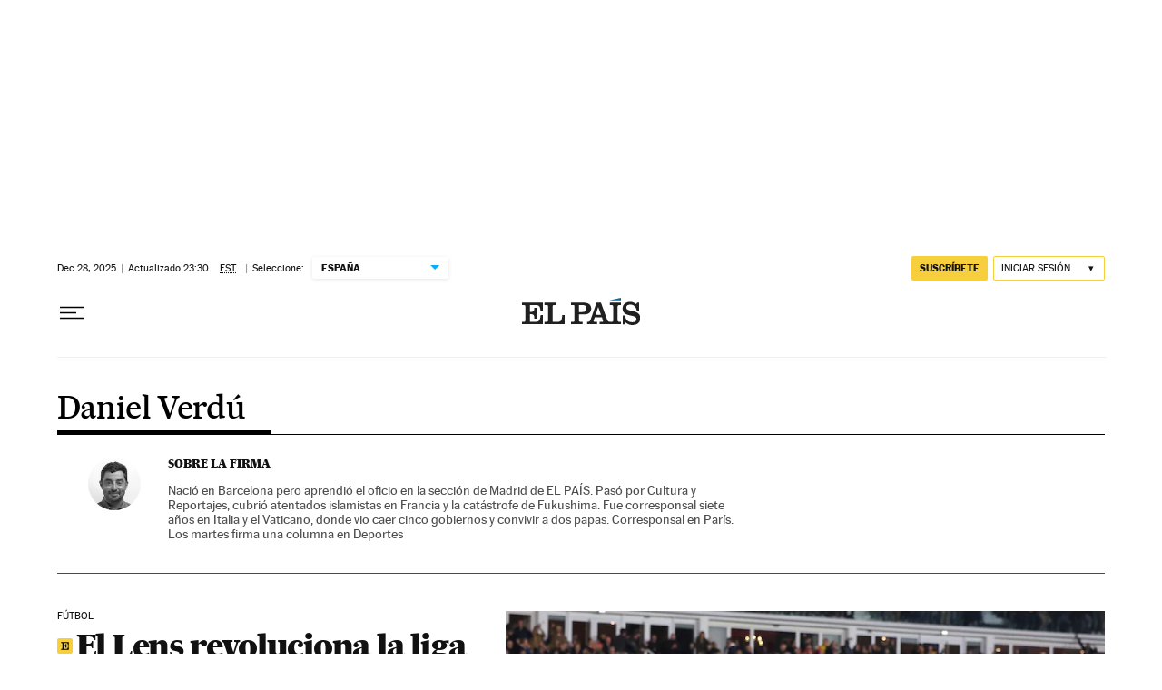

--- FILE ---
content_type: text/html; charset=utf-8
request_url: https://elpais.com/autor/daniel-verdu/
body_size: 46489
content:
<!DOCTYPE html><html lang="es-ES"><head><meta charSet="UTF-8"/><meta name="viewport" content="width=device-width, initial-scale=1.0"/><link rel="preconnect" href="//static.elpais.com"/><link rel="preconnect" href="//assets.adobedtm.com"/><link rel="preconnect" href="//sdk.privacy-center.org"/><link rel="preload" href="https://imagenes.elpais.com/resizer/v2/QP3NOPKYL5FHHL3CAOCE4H6S44.jpg?auth=edbb5b04e3da50eb89f3fbd91988380963cd529c363eed3268a31108c66aa491&amp;width=414&amp;height=233&amp;smart=true" imageSrcSet="https://imagenes.elpais.com/resizer/v2/QP3NOPKYL5FHHL3CAOCE4H6S44.jpg?auth=edbb5b04e3da50eb89f3fbd91988380963cd529c363eed3268a31108c66aa491&amp;width=414&amp;height=233&amp;smart=true 414w,https://imagenes.elpais.com/resizer/v2/QP3NOPKYL5FHHL3CAOCE4H6S44.jpg?auth=edbb5b04e3da50eb89f3fbd91988380963cd529c363eed3268a31108c66aa491&amp;width=828&amp;height=466&amp;smart=true 828w" imageSizes="(min-width:1214px)661px,(min-width:1001px)55.08vw,(min-width:768px)436px,(min-width:576px)94.63vw,100vw" as="image" fetchpriority="high"/><link rel="preload" href="https://static.elpais.com/dist/resources/fonts/majrit/majrit-text/Majrit-Text-Bold.woff2" as="font" type="font/woff2" crossorigin=""/><link rel="preload" href="https://static.elpais.com/dist/resources/fonts/majrit/majrit-text/Majrit-Text-Roman.woff2" as="font" type="font/woff2" crossorigin=""/><script type="application/javascript">window.ENP = {"globalContent":{"_id":"6d11e940a4d3904da12785c7fa8faf44a0ac7eaed3a76683f85fd5d39f7e49c2","website":"el-pais","alertEnabled":true,"lotteryButtonEnabled":false,"chatbotDisabled":false,"subscribeLinkByIP":"https://elpais.com/suscripciones/america/#/campaign","subscribeLink":"https://elpais.com/suscripciones/#/campaign","subscribePremiumLink":{"default":"https://elpais.com/suscripciones/premium/upgrade/","CA":"https://elpais.com/suscripciones/digital/premium/upgrade/eucan/","US":"https://elpais.com/suscripciones/digital/premium/upgrade/eucan/"},"usunLoginUrl":"https://services.users.elpais.com/serviceLogin.html","baseUrlApiGateway":"https://wdnf3ec6zb.execute-api.eu-west-1.amazonaws.com/PRO/api/","serviceProductUrl":"https://services.users.elpais.com/serviceProduct.html","newsGoogleScript":"https://news.google.com/swg/js/v1/swg.js","secretPasswordServiceProduct":"&_&que_es_mi_barco$_$","favoritesURL":"https://static.elpais.com/dist/resources/js/88a7166af2a76854a844413591289ef5/ENP-favorites.js","apiOrigin":"https://publicapi.elpais.com","publicApi":"https://publicapi.elpais.com","entitlements":{"basic":[2895115629259653],"premium":[2810938707754442]},"omitAds":false},"deployment":{"arcVersion":"2353","cssVersion":"88a7166af2a76854a844413591289ef5","jsVersion":"88a7166af2a76854a844413591289ef5","resourcePath":"https://static.elpais.com/dist"},"translations":{"dateTime":{"dateTimeConnector":"a las","ago":"Hace %s","actualizado":"Actualizado","act":"Act.","published":"Publicado a las:","modified":"y modificado a las"},"sharedBar":{"commentsMessage":"Ir a los comentarios","copyLink":"Enlace copiado"},"subscribePremiumText":"Añade más ventajas a tu suscripción: 2 cuentas de email, PDF de EL PAÍS y todo Cinco Días.","subscribePremiumButton":"HAZTE PREMIUM","chatbot":{"welcomeMessage":"Hola%s, ¿puedo ayudarte?"},"cutOffMarks":{"searchBox":{"common":{"defaultOptionText":"Por %s"}},"cutOffMarksList":{"common":{"noResultsMessage":"No se encontraron resultados"}}},"games":{"registerPrimaryPlayText":"Regístrate ahora","registerSecondaryPlayText":"Ya soy suscriptor"},"wrapped2025":{"mostReadSections":{"titleSubscribed":"Tus artículos más leídos han sido sobre"}}},"siteProperties":{"liveKickerUrl":"https://eskup.elpais.com/OuteskupSimple","languageCode":"es-ES","siteDomainURL":"https://elpais.com","subscribeOther":{"default":{"MX":"https://elpais.com/suscripciones/america/mexico/digital/#/campaign#","CO":"https://elpais.com/suscripciones/america/colombia/digital/#/campaign#","CL":"https://elpais.com/suscripciones/america/chile/digital/#/campaign#","CA":"https://elpais.com/suscripciones/digital/eucan/","US":"https://elpais.com/suscripciones/digital/eucan/"},"freemium_t2":{"default":"https://elpais.com/suscripciones/premium/primer-mes-anual/#/campaign","defaultAm":"https://elpais.com/suscripcion/latam/primermes/premium/mensual/anual/#/campaign","MX":"https://elpais.com/suscripcion/latam/primermes/premium/mensual/anual/#/campaign","CO":"https://elpais.com/suscripcion/colombia/premium/primermes/anual","CL":"https://elpais.com/suscripcion/latam/primermes/premium/mensual/anual/#/campaign","CA":"https://elpais.com/suscripciones/digital/premium/primer-mes-anual/eucan","US":"https://elpais.com/suscripciones/digital/premium/primer-mes-anual/eucan"}},"relativeSearchURL":"/buscador/","games":{"ctaLoginUrl":"https://elpais.com/subscriptions/#/sign-in#?prod=REGCONTADOR&o=popup_regwall","ctaRegisterUrl":"https://elpais.com/subscriptions/#/register#?prod=REGCONTADOR&o=popup_regwall&prm=signwall_contadorpopup_registro_el-pais"}},"disabledFeatures":{"NOFAV":true,"NOPUBLI":false,"NOCSS":false},"overrideCss":null};</script><script type="application/javascript">window.LANG = "es-ES";</script><script type="text/javascript">window.arcIdentityApiOrigin = "https://publicapi.elpais.com";window.arcSalesApiOrigin = "https://publicapi.elpais.com";window.arcSignInUrl = "/subscriptions";if (false || window.location.pathname.indexOf('/pf/') === 0)
  { window.arcSignInUrl = "/pf" + window.arcSignInUrl + "?_website=el-pais"; }</script><script src="https://static.prisa.com/dist/subs/securesharesession/v2/latest/securesharesession.min.js"></script><script type="text/javascript" id="enp-script-0" src="https://static.elpais.com/dist/resources/js/88a7166af2a76854a844413591289ef5/ENP-section-auto.js" defer=""></script><script src="https://contributor.google.com/scripts/1d9eb4aae2cdce07/loader.js" defer=""></script><script type="text/javascript">
          var EP=EP||{};
          (function(e){e.FC={getCookie:function(a){a+="=";for(var d=document.cookie.split(";"),b=0;b<d.length;b++){for(var c=d[b];" "==c.charAt(0);)c=c.substring(1,c.length);if(0==c.indexOf(a))return c.substring(a.length,c.length)}return null},getReleasedStorage:function(a,d){my_storage=window.localStorage;var b=my_storage.getItem(a);if(null!==b&&-1!=b.indexOf("|")){var c=b.substring(0,b.indexOf("|"));b=b.substring(b.indexOf("|")+1,b.length);if(c==
          d||"mostrarFC"==a&&"SI"==b)return b}return null},setReleasedStorage:function(a,d,b){my_storage=window.localStorage;my_storage.setItem(a,d+"|"+b)},cumpleAleatorio:function(a){return cumple_aleatorio=100*Math.random()<a?!0:!1},init:function(){window.es_suscriptor=!1;var{UT=''}=(cookieValue=EP.FC.getCookie("pmuser"))&&cookieValue!=='null'?JSON.parse(cookieValue):{};es_suscriptor=(UT==="T1"||UT==="T2");window.googlefc=window.googlefc||{};googlefc.controlledMessagingFunction=function(a){(es_suscriptor||true)?a.proceed(!1):a.proceed(!0)}}};EP.FC.init()})(EP);
          (function(){'use strict';var f=function(a){var b=0;return function(){return b<a.length?{done:!1,value:a[b++]}:{done:!0}}},l=this,m=/^[w+/_-]+[=]{0,2}$/,n=null,q=function(){},r=function(a){var b=typeof a;if("object"==b)if(a){if(a instanceof Array)return"array";if(a instanceof Object)return b;var c=Object.prototype.toString.call(a);if("[object Window]"==c)return"object";if("[object Array]"==c||"number"==typeof a.length&&"undefined"!=typeof a.splice&&"undefined"!=typeof a.propertyIsEnumerable&&!a.propertyIsEnumerable("splice"))return"array";
          if("[object Function]"==c||"undefined"!=typeof a.call&&"undefined"!=typeof a.propertyIsEnumerable&&!a.propertyIsEnumerable("call"))return"function"}else return"null";else if("function"==b&&"undefined"==typeof a.call)return"object";return b},t=Date.now||function(){return+new Date},u=function(a,b){function c(){}c.prototype=b.prototype;a.m=b.prototype;a.prototype=new c;a.prototype.constructor=a;a.j=function(a,c,g){for(var d=Array(arguments.length-2),e=2;e<arguments.length;e++)d[e-2]=arguments[e];return b.prototype[c].apply(a,
          d)}};var v=function(a,b){Object.defineProperty(l,a,{configurable:!1,get:function(){return b},set:q})};var w=function(){return Math.floor(2147483648*Math.random()).toString(36)+Math.abs(Math.floor(2147483648*Math.random())^t()).toString(36)};var y=function(){this.a="";this.b=x},x={},z=function(a){var b=new y;b.a=a;return b};var A=function(a,b){a.src=b instanceof y&&b.constructor===y&&b.b===x?b.a:"type_error:TrustedResourceUrl";if(null===n)b:{b=l.document;if((b=b.querySelector&&b.querySelector("script[nonce]"))&&(b=b.nonce||b.getAttribute("nonce"))&&m.test(b)){n=b;break b}n=""}b=n;b&&a.setAttribute("nonce",b)};var B=function(a){this.a=a||l.document||document};B.prototype.appendChild=function(a,b){a.appendChild(b)};var C=function(a,b,c,d,e,g){try{var h=a.a,k=a.a.createElement("SCRIPT");k.async=!0;A(k,b);h.head.appendChild(k);k.addEventListener("load",function(){e();d&&h.head.removeChild(k)});k.addEventListener("error",function(){0<c?C(a,b,c-1,d,e,g):(d&&h.head.removeChild(k),g())})}catch(p){g()}};var D=l.atob("aHR0cHM6Ly93d3cuZ3N0YXRpYy5jb20vaW1hZ2VzL2ljb25zL21hdGVyaWFsL3N5c3RlbS8xeC93YXJuaW5nX2FtYmVyXzI0ZHAucG5n"),E=l.atob("WW91IGFyZSBzZWVpbmcgdGhpcyBtZXNzYWdlIGJlY2F1c2UgYWQgb3Igc2NyaXB0IGJsb2NraW5nIHNvZnR3YXJlIGlzIGludGVyZmVyaW5nIHdpdGggdGhpcyBwYWdlLg=="),aa=l.atob("RGlzYWJsZSBhbnkgYWQgb3Igc2NyaXB0IGJsb2NraW5nIHNvZnR3YXJlLCB0aGVuIHJlbG9hZCB0aGlzIHBhZ2Uu"),ba=function(a,b,c){this.b=a;this.f=new B(this.b);this.a=null;this.c=[];this.g=!1;this.i=b;this.h=c},H=function(a){if(a.b.body&&!a.g){var b=
          function(){F(a);l.setTimeout(function(){return G(a,3)},50)};C(a.f,a.i,2,!0,function(){l[a.h]||b()},b);a.g=!0}},F=function(a){for(var b=I(1,5),c=0;c<b;c++){var d=J(a);a.b.body.appendChild(d);a.c.push(d)}b=J(a);b.style.bottom="0";b.style.left="0";b.style.position="fixed";b.style.width=I(100,110).toString()+"%";b.style.zIndex=I(2147483544,2147483644).toString();b.style["background-color"]=K(249,259,242,252,219,229);b.style["box-shadow"]="0 0 12px #888";b.style.color=K(0,10,0,10,0,10);b.style.display=
          "flex";b.style["justify-content"]="center";b.style["font-family"]="Roboto, Arial";c=J(a);c.style.width=I(80,85).toString()+"%";c.style.maxWidth=I(750,775).toString()+"px";c.style.margin="24px";c.style.display="flex";c.style["align-items"]="flex-start";c.style["justify-content"]="center";d=a.f.a.createElement("IMG");d.className=w();d.src=D;d.style.height="24px";d.style.width="24px";d.style["padding-right"]="16px";var e=J(a),g=J(a);g.style["font-weight"]="bold";g.textContent=E;var h=J(a);h.textContent=
          aa;L(a,e,g);L(a,e,h);L(a,c,d);L(a,c,e);L(a,b,c);a.a=b;a.b.body.appendChild(a.a);b=I(1,5);for(c=0;c<b;c++)d=J(a),a.b.body.appendChild(d),a.c.push(d)},L=function(a,b,c){for(var d=I(1,5),e=0;e<d;e++){var g=J(a);b.appendChild(g)}b.appendChild(c);c=I(1,5);for(d=0;d<c;d++)e=J(a),b.appendChild(e)},I=function(a,b){return Math.floor(a+Math.random()*(b-a))},K=function(a,b,c,d,e,g){return"rgb("+I(Math.max(a,0),Math.min(b,255)).toString()+","+I(Math.max(c,0),Math.min(d,255)).toString()+","+I(Math.max(e,0),Math.min(g,
          255)).toString()+")"},J=function(a){a=a.f.a.createElement("DIV");a.className=w();return a},G=function(a,b){0>=b||null!=a.a&&0!=a.a.offsetHeight&&0!=a.a.offsetWidth||(ca(a),F(a),l.setTimeout(function(){return G(a,b-1)},50))},ca=function(a){var b=a.c;var c="undefined"!=typeof Symbol&&Symbol.iterator&&b[Symbol.iterator];b=c?c.call(b):{next:f(b)};for(c=b.next();!c.done;c=b.next())(c=c.value)&&c.parentNode&&c.parentNode.removeChild(c);a.c=[];(b=a.a)&&b.parentNode&&b.parentNode.removeChild(b);a.a=null};var M=function(a,b,c){a=l.btoa(a+b);v(a,c)},da=function(a,b,c){for(var d=[],e=2;e<arguments.length;++e)d[e-2]=arguments[e];e=l.btoa(a+b);e=l[e];if("function"==r(e))e.apply(null,d);else throw Error("API not exported.");};var fa=function(a,b,c,d,e){var g=ea(c),h=function(c){c.appendChild(g);l.setTimeout(function(){g?(0!==g.offsetHeight&&0!==g.offsetWidth?b():a(),g.parentNode&&g.parentNode.removeChild(g)):a()},d)},k=function(a){document.body?h(document.body):0<a?l.setTimeout(function(){k(a-1)},e):b()};k(3)},ea=function(a){var b=document.createElement("div");b.className=a;b.style.width="1px";b.style.height="1px";b.style.position="absolute";b.style.left="-10000px";b.style.top="-10000px";b.style.zIndex="-10000";return b};var N=null;var O=function(){},P="function"==typeof Uint8Array,Q=function(a,b){a.b=null;b||(b=[]);a.l=void 0;a.f=-1;a.a=b;a:{if(b=a.a.length){--b;var c=a.a[b];if(!(null===c||"object"!=typeof c||"array"==r(c)||P&&c instanceof Uint8Array)){a.g=b-a.f;a.c=c;break a}}a.g=Number.MAX_VALUE}a.i={}},R=[],S=function(a,b){if(b<a.g){b+=a.f;var c=a.a[b];return c===R?a.a[b]=[]:c}if(a.c)return c=a.c[b],c===R?a.c[b]=[]:c},U=function(a,b){var c=T;a.b||(a.b={});if(!a.b[b]){var d=S(a,b);d&&(a.b[b]=new c(d))}return a.b[b]};
          O.prototype.h=P?function(){var a=Uint8Array.prototype.toJSON;Uint8Array.prototype.toJSON=function(){if(!N){N={};for(var a=0;65>a;a++)N[a]="ABCDEFGHIJKLMNOPQRSTUVWXYZabcdefghijklmnopqrstuvwxyz0123456789+/=".charAt(a)}a=N;for(var c=[],d=0;d<this.length;d+=3){var e=this[d],g=d+1<this.length,h=g?this[d+1]:0,k=d+2<this.length,p=k?this[d+2]:0,ha=e>>2;e=(e&3)<<4|h>>4;h=(h&15)<<2|p>>6;p&=63;k||(p=64,g||(h=64));c.push(a[ha],a[e],a[h],a[p])}return c.join("")};try{return JSON.stringify(this.a&&this.a,V)}finally{Uint8Array.prototype.toJSON=
          a}}:function(){return JSON.stringify(this.a&&this.a,V)};var V=function(a,b){return"number"!=typeof b||!isNaN(b)&&Infinity!==b&&-Infinity!==b?b:String(b)};O.prototype.toString=function(){return this.a.toString()};var T=function(a){Q(this,a)};u(T,O);var W=function(a){Q(this,a)};u(W,O);var ia=function(a,b){this.g=new B(a);var c=U(b,11);c=z(S(c,4)||"");this.b=new ba(a,c,S(b,10));this.a=b;this.f=S(this.a,1);this.c=!1},X=function(a,b,c,d){b=new T(b?JSON.parse(b):null);b=z(S(b,4)||"");C(a.g,b,3,!1,c,function(){fa(function(){H(a.b);d(!1)},function(){d(!0)},S(a.a,12),S(a.a,5),S(a.a,3))})},ja=function(a){a.c||(M(a.f,"internal_api_load_with_sb",function(b,c,d){X(a,b,c,d)}),M(a.f,"internal_api_sb",function(){H(a.b)}),a.c=!0)};var Y=function(a){this.h=l.document;this.a=new ia(this.h,a);this.f=S(a,1);this.g=U(a,2);this.c=!1;this.b=a};Y.prototype.start=function(){try{ka(),ja(this.a),l.googlefc=l.googlefc||{},"callbackQueue"in l.googlefc||(l.googlefc.callbackQueue=[]),la(this)}catch(a){H(this.a.b)}};
          var ka=function(){var a=function(){if(!l.frames.googlefcPresent)if(document.body){var b=document.createElement("iframe");b.style.display="none";b.style.width="0px";b.style.height="0px";b.style.border="none";b.style.zIndex="-1000";b.style.left="-1000px";b.style.top="-1000px";b.name="googlefcPresent";document.body.appendChild(b)}else l.setTimeout(a,5)};a()},la=function(a){var b=t();X(a.a,a.g.h(),function(){var c=l.btoa(a.f+"cached_js");(c=l[c])?(c=l.atob(c),c=3E5>Math.abs(b-parseInt(c,10))):c=!1;c||
          (da(a.f,"internal_api_sb"),Z(a,S(a.b,9)))},function(b){b?Z(a,S(a.b,7)):Z(a,S(a.b,8))})},Z=function(a,b){a.c||(a.c=!0,a=new l.XMLHttpRequest,a.open("GET",b,!0),a.send())};(function(a,b){l[a]=function(c){for(var d=[],e=0;e<arguments.length;++e)d[e-0]=arguments[e];l[a]=q;b.apply(null,d)}})("__475an521in8a__",function(a){"function"==typeof l.atob&&(a=l.atob(a),a=new W(a?JSON.parse(a):null),(new Y(a)).start())});}).call(this);

          window.__475an521in8a__("[base64]/[base64]/[base64]");
          </script><script type="application/javascript">window.DTM = Object.assign(window.DTM || {}, {"isArticle":false,"pageDataLayer":{"businessUnit":"noticias","canonicalURL":"https://elpais.com/autor/daniel-verdu/","domain":"elpais.com","edition":"españa","geoRegion":"españa","language":"es-ES","paywallID":"","liveContent":false,"org":"prisa","pageInstanceID":"1767360252734_52931857","pageName":"elpaiscom/autor/daniel-verdu/","publisher":"el pais","siteID":"elpaiscom","sysEnv":"web","thematic":"informacion","onsiteSearchResults":"","onsiteSearchTerm":"","paywallActive":false,"paywallCounter":"not-set","pageTypology":"","paywallProductOther":"","editionNavigation":"not-set","author":[],"creationDate":"","pageType":"autor","primaryCategory":"autor","secondaryCategories":"","subCategory1":"autor>daniel-verdu","subCategory2":"","tags":[]},"path":"//assets.adobedtm.com/0681c221600c/d0943e7fed9e/launch-90f4fb204f3b.min.js"});</script><title>Artículos escritos por Daniel Verdú | EL PAÍS</title><meta name="date" scheme="W3CDTF" content="2025-12-29T05:30:01+01:00"/><meta name="lang" content="es-ES"/><meta name="author" content="Ediciones EL PAÍS"/><meta name="robots" content="index,follow"/><meta name="description" content="Todos los artículos y noticias escritas por Daniel Verdú y publicadas en EL PAÍS. Últimos artículos, noticias y columnas de opinión con EL PAÍS."/><meta name="organization" content="Ediciones EL PAÍS S.L."/><meta property="article:publisher" content="https://www.facebook.com/elpais/"/><meta property="article:modified_time" content="2025-12-29T05:30:01+01:00"/><meta property="og:title" content="Artículos escritos por Daniel Verdú | EL PAÍS"/><meta property="og:description" content="Todos los artículos y noticias escritas por Daniel Verdú y publicadas en EL PAÍS. Últimos artículos, noticias y columnas de opinión con EL PAÍS."/><meta property="og:updated_time" content="2025-12-29T05:30:01+01:00"/><meta property="og:image" content="https://imagenes.elpais.com/resizer/v2/https%3A%2F%2Farc-anglerfish-eu-central-1-prod-prisa.s3.amazonaws.com%2Fpublic%2FPSMME3J7ZBDOHK4S6ZIIFVDEAQ.png?auth=6297c6ea5303b046503b1d9ef9d5cf46f4eacf1583ad6d61346d8fc8d9f9c948&amp;width=300&amp;height=300&amp;smart=true"/><meta property="og:image:width" content="300"/><meta property="og:image:height" content="300"/><meta property="og:url" content="https://elpais.com/autor/daniel-verdu/"/><meta property="og:type" content="website"/><meta property="og:site_name" content="El País"/><meta property="fb:app_id" content="94039431626"/><meta property="twitter:card" content="summary"/><meta property="twitter:site" content="@el_pais"/><link rel="canonical" href="https://elpais.com/autor/daniel-verdu/"/><meta property="article:section" content="Daniel Verdú"/><meta property="article:tag" content="Daniel Verdú"/><meta property="twitter:title" content="Artículos escritos por Daniel Verdú"/><meta property="og:article:publisher" content="EL PAÍS"/><meta property="og:article:author" content="Ediciones EL PAÍS"/><meta property="fb:pages" content="8585811569"/><link rel="next" href="https://elpais.com/autor/daniel-verdu/1/"/><link rel="alternate" href="https://elpais.com/arc/outboundfeeds/rss/author/daniel_verdu_a/?outputType=xml" type="application/rss+xml" title="RSS de Daniel Verdú en EL PAÍS"/><script type="application/ld+json">[{"@context":"https://schema.org/","@type":"BreadcrumbList","itemListElement":[{"@type":"ListItem","item":{"@type":"CollectionPage","@id":"https://elpais.com/","name":"EL PAÍS: el periódico global"},"position":1},{"@type":"ListItem","item":{"@type":"CollectionPage","@id":"https://elpais.com/autor/","name":"Autor"},"position":2},{"@type":"ListItem","item":{"@type":"CollectionPage","@id":"https://elpais.com/autor/daniel-verdu/","name":"Daniel Verdú"},"position":3}]},{"@context":"https://schema.org/","@type":"WPHeader","cssSelector":".z-he"},{"@context":"https://schema.org/","@type":"WPFooter","cssSelector":".z-fo"}]</script><link rel="manifest" href="/pf/resources/manifests/site.webmanifest?d=2353"/><link rel="icon" href="https://static.elpais.com/dist/resources/images/favicon.ico" type="image/x-icon"/><link rel="icon" href="https://static.elpais.com/dist/resources/images/favicon_96.png" type="image/png" sizes="96x96"/><link rel="apple-touch-icon" sizes="180x180" href="https://static.elpais.com/dist/resources/images/apple-touch-icon.png"/><style id="critical-css">:root{--article-body-tablet-offset: rem(32px);--grid-6-1-column-content: calc(1 * ((100% - var(--grid-column-gap) * 5) / 6 + var(--grid-column-gap)) - var(--grid-column-gap));--grid-6-1-column-content-gap: calc(1 * ((100% - var(--grid-column-gap) * 5) / 6 + var(--grid-column-gap)));--grid-8-1-column-content: calc(1 * ((100% - var(--grid-column-gap) * 7) / 8 + var(--grid-column-gap)) - var(--grid-column-gap));--grid-8-1-column-content-gap: calc(1 * ((100% - var(--grid-column-gap) * 7) / 8 + var(--grid-column-gap)));--grid-8-2-column-content: calc(2 * ((100% - var(--grid-column-gap) * 7) / 8 + var(--grid-column-gap)) - var(--grid-column-gap));--grid-8-3-column-content: calc(3 * ((100% - var(--grid-column-gap) * 7) / 8 + var(--grid-column-gap)) - var(--grid-column-gap));--grid-8-4-column-content: calc(4 * ((100% - var(--grid-column-gap) * 7) / 8 + var(--grid-column-gap)) - var(--grid-column-gap));--grid-10-1-column-content: calc(1 * ((100% - var(--grid-column-gap) * 9) / 10 + var(--grid-column-gap)) - var(--grid-column-gap));--grid-10-2-column-content: calc(2 * ((100% - var(--grid-column-gap) * 9) / 10 + var(--grid-column-gap)) - var(--grid-column-gap));--grid-10-3-column-content: calc(3 * ((100% - var(--grid-column-gap) * 9) / 10 + var(--grid-column-gap)) - var(--grid-column-gap));--grid-10-4-column-content: calc(4 * ((100% - var(--grid-column-gap) * 9) / 10 + var(--grid-column-gap)) - var(--grid-column-gap));--grid-10-1-column-content-gap: calc(1 * ((100% - var(--grid-column-gap) * 9) / 10 + var(--grid-column-gap)));--grid-12-1-column-content-gap: calc(1 * ((100% - var(--grid-column-gap) * 11) / 12 + var(--grid-column-gap)))}html{line-height:1.15;-webkit-text-size-adjust:100%}body{margin:0}hr{box-sizing:content-box;height:0;overflow:visible}pre{font-family:monospace,monospace;font-size:1em}abbr[title]{border-bottom:none;text-decoration:underline;-webkit-text-decoration:underline dotted;text-decoration:underline dotted}b,strong{font-weight:bolder}code,kbd,samp{font-family:monospace,monospace;font-size:1em}small{font-size:80%}sub,sup{font-size:75%;line-height:0;position:relative;vertical-align:baseline}sub{bottom:-.25em}sup{top:-.5em}button,input,optgroup,select,textarea{font-family:inherit;font-size:100%;line-height:1.15;margin:0}button,input{overflow:visible}button,select{text-transform:none}button,[type=button],[type=reset],[type=submit]{-webkit-appearance:button}button::-moz-focus-inner,[type=button]::-moz-focus-inner,[type=reset]::-moz-focus-inner,[type=submit]::-moz-focus-inner{border-style:none;padding:0}button:-moz-focusring,[type=button]:-moz-focusring,[type=reset]:-moz-focusring,[type=submit]:-moz-focusring{outline:1px dotted ButtonText}legend{box-sizing:border-box;color:inherit;display:table;max-width:100%;padding:0;white-space:normal}progress{vertical-align:baseline}textarea{overflow:auto}[type=number]::-webkit-inner-spin-button,[type=number]::-webkit-outer-spin-button{height:auto}[type=search]{-webkit-appearance:textfield;outline-offset:-2px}[type=search]::-webkit-search-decoration{-webkit-appearance:none}::-webkit-file-upload-button{-webkit-appearance:button;font:inherit}details{display:block}summary{display:list-item}iframe,img{display:block;border:none}input,textarea{outline:none}figure{margin:0}[type=search]::-webkit-search-cancel-button{display:none}._g{position:relative;box-sizing:border-box;grid-template-rows:max-content;grid-auto-flow:dense}[class*=_g_c-]{grid-row-start:auto}._g{grid-template-columns:repeat(4,1fr)}._g-xs{display:grid}._g-s>div{position:relative}._g-s>div:not(:first-child):before{content:"";position:absolute;top:0;left:-16px;height:100%;border-left:1px solid #e9e9e9}._g_c-1{grid-column-end:span 1}._g_c-2{grid-column-end:span 2}._g_c-3{grid-column-end:span 3}._g_c-4{grid-column-end:span 4}:root{--grid-column-gap: 1.3125rem;--grid-column-gap-justify: -1.3125rem;--grid-offset: 1.25rem;--grid-offset-justify: -1.25rem}._g{grid-column-gap:1.3125rem}._g-o{padding-left:1.25rem;padding-right:1.25rem}._g-o{margin-left:auto;margin-right:auto;box-sizing:border-box;width:100%}._g-f{max-width:none}._gf-np{padding:0}._gf .c{border-bottom:0}@keyframes blink{0%{opacity:1}50%{opacity:0}to{opacity:1}}@font-face{font-family:MajritTxRoman;font-style:normal;font-weight:400;font-display:swap;src:url(https://static.elpais.com/dist/resources/fonts/majrit/majrit-text/Majrit-Text-Roman.woff2) format("woff2"),url(https://static.elpais.com/dist/resources/fonts/majrit/majrit-text/Majrit-Text-Roman.woff) format("woff")}@font-face{font-family:MajritTx;font-style:normal;font-weight:900;font-display:swap;src:url(https://static.elpais.com/dist/resources/fonts/majrit/majrit-text/Majrit-Text-Black.woff2) format("woff2"),url(https://static.elpais.com/dist/resources/fonts/majrit/majrit-text/Majrit-Text-Black.woff) format("woff")}@font-face{font-family:MarcinAntB;font-style:normal;font-weight:400;font-display:swap;src:url(https://static.elpais.com/dist/resources/fonts/marcin-ant-b/marcinantb-regular-webfont.woff2) format("woff2"),url(https://static.elpais.com/dist/resources/fonts/marcin-ant-b/marcinantb-regular-webfont.woff) format("woff")}@font-face{font-family:MajritTx;font-style:normal;font-weight:500;font-display:swap;src:url(https://static.elpais.com/dist/resources/fonts/majrit/majrit-text/Majrit-Text-Medium.woff2) format("woff2"),url(https://static.elpais.com/dist/resources/fonts/majrit/majrit-text/Majrit-Text-Medium.woff) format("woff")}@font-face{font-family:MarcinAntB;font-style:normal;font-weight:700;font-display:swap;src:url(https://static.elpais.com/dist/resources/fonts/marcin-ant-b/marcinantb-bold-webfont.woff2) format("woff2"),url(https://static.elpais.com/dist/resources/fonts/marcin-ant-b/marcinantb-bold-webfont.woff) format("woff")}.clearfix:after,._cf:after{display:block;clear:both;content:""}._rt{position:relative;display:block}._rt:before{display:block;padding-top:var(--arc-aspect-ratio);content:""}._rt>*{position:absolute;top:0;left:0;width:100%;height:100%}._rt-1x1{--arc-aspect-ratio: 100%}._rt-4x3{--arc-aspect-ratio: 75%}._rt-16x9{--arc-aspect-ratio: 56.25%}._rt-9x16{--arc-aspect-ratio: 177.7777777778%}._rt-21x9{--arc-aspect-ratio: 42.8571428571%}.btn{color:inherit;background-color:unset;border:none;padding:0;box-sizing:border-box;font-size:.6875rem;line-height:.9375rem;text-transform:uppercase;padding:.3125rem .5rem;border-radius:.125rem;text-align:center;vertical-align:middle;cursor:pointer;font-weight:700;min-width:1.6875rem;display:inline-flex;justify-content:center;align-items:center;font-family:MarcinAntB,sans-serif;border:.0625rem solid transparent;white-space:nowrap}.btn:hover{opacity:.8}.btn-md{padding:.5rem;min-width:2rem;line-height:1rem}.btn-lg{min-width:10.3125rem;padding:.6875rem}.btn-1{right:.75rem;top:.75rem}.btn-2{background:#f7cf3c}.btn-3{border:1px solid #f7cf3c}.btn-4{border:1px solid #efefef;border-radius:0}.btn-5,.btn-6{background:#016ca2;color:#fff}.btn-7{border:1px solid #016ca2;color:#111}.btn-8{border:1px solid #016ca2}.btn-9{background:#016ca2}.btn-10{background-color:#e8120b;color:#fff}.btn-i{height:2rem;width:2rem}.btn-i svg{height:auto;width:1rem}._re{width:100%;height:auto}._pr{position:relative}._pa{position:absolute}._pf{position:fixed}._ls{list-style:none;padding:0;margin:0}._db{display:block}._df{display:flex}._di{display:inline}._dib{display:inline-block}._dg{display:grid}._dn{display:none}._ai-c{align-items:center}._ai-b{align-items:baseline}._js-c{justify-self:center}._js-e{justify-self:end}._jc-c{justify-content:center}._jc-se{justify-content:space-evenly}._btn{color:inherit;background-color:unset;border:none;padding:0;box-sizing:border-box;cursor:pointer;display:inline-flex;justify-content:center;align-items:center}._fl{float:left}._fr{float:right}._sr{background:#f9dc4a;color:#000;border:3px solid #000;font-size:1rem;line-height:1.13;padding:.625rem}._sr:not(:focus){border:0;clip:rect(0 0 0 0);clip-path:inset(100%);height:1px;overflow:hidden;padding:0;position:absolute;white-space:nowrap;width:1px}._sr:focus{position:fixed;top:0;left:0;z-index:1500;outline:none}.tpl-modal{overflow:hidden}body{background:#fff;color:#111;font-family:MajritTx,serif}a{text-decoration:none;color:inherit}a:hover{opacity:.8;transition:opacity .4s}figure a:hover{opacity:1}:root{--svg-circle: #fff;--svg-action: #fff}.ad,.prisa_ad,.ad-center-rail{display:flex;justify-content:center;line-height:0}.ad-mpu{min-width:18.75rem;height:37.5rem;align-items:flex-start;justify-content:center}.ad-mpu>div{width:18.75rem;min-height:18.75rem;position:sticky;z-index:1;margin:0 auto;top:0}.ad-giga{min-height:6.25rem;max-width:74.9375rem;margin:0 auto}.ad-giga-1{position:sticky;top:0;z-index:1010}.ad-315-otb{width:19.6875rem;min-height:36.25rem}.ad-sticky{position:fixed;bottom:0;z-index:1050;height:6.25rem;box-shadow:0 0 5px 2px #00000036;display:none;width:100%}div[id^=elpais_gpt-MPU]{height:37.5rem;min-width:18.75rem;align-items:flex-start;justify-content:center;clear:both}.ad-ntsd{min-height:1.875rem}.tpl-admin .placeholder_ad .ad_content{display:flex;justify-content:center;align-items:center;background:#ebebeb;font-family:sans-serif;font-size:.75rem;margin:0 auto}.tpl-admin .ad-mldb{display:none}.ad-giga-2{margin-top:4.375rem}.contrast-on{background-color:#000;filter:grayscale(100%) invert(100%)}.contrast-on a img,.contrast-on a video,.contrast-on figure img,.contrast-on figure video{filter:invert(1)}.contrast-on .ep_e,.contrast-on .ad,.contrast-on figure iframe,.contrast-on .playlist img,.contrast-on .playlist iframe,.contrast-on .ph-v_b,.contrast-on .c_m_i{filter:invert(1)}.cs{padding-top:1.5rem;grid-template-rows:repeat(4,auto)}.cs_t{grid-column:1/5;grid-row:2;border-bottom:1px solid #000;justify-content:flex-end;position:relative;display:flex;flex-direction:column}.cs_t:after{position:absolute;display:block;content:"";bottom:0;left:0;width:14.6875rem;height:.25rem;background:#000}.cs_t_e{margin:0;font-size:1.5rem;line-height:1.5rem;font-weight:900;letter-spacing:-.0375rem;color:#000}.cs_t_l{padding-bottom:.75rem;display:inline-block;position:relative}.cs_m{grid-column:1/5;grid-row:4;font-family:MarcinAntB,sans-serif;position:relative;display:flex;width:100%;box-sizing:border-box}.cs_m:after{content:"";width:1rem;height:100%;position:absolute;top:0;pointer-events:none;right:-.0625rem;background:#fff;background:linear-gradient(90deg,#fff0,#fff)}.cs_m:before{content:"";width:90%;height:.3125rem;position:absolute;top:0;left:0}.cs_m .sm{overflow-x:scroll;padding-right:1rem;padding-left:0}.cs_m a{font-size:.6875rem;line-height:.8125rem;color:#000;text-transform:uppercase;white-space:nowrap;padding:1.375rem .1875rem;letter-spacing:.00625rem}.cs_m a:not(:last-child):after{content:"\b7";margin-left:.4rem}.cs_m_i-a{position:relative}.cs_m_i-a:before{position:absolute;content:"";bottom:0;left:0;display:block;width:calc(100% - .6rem);height:.3125rem;background:#000}.cs_p{grid-column:1/5;grid-row:3;display:flex;align-items:flex-end;justify-content:center;z-index:2}.cs_p_i{display:flex;align-items:center;justify-content:center;padding:0}.cs_p_l{text-transform:uppercase;font-family:MarcinAntB,sans-serif;font-size:.625rem;line-height:.75rem;letter-spacing:.01125rem;white-space:nowrap;padding:0 .25rem 0 0}.cs_p_n{display:inline-block;text-indent:-9999px;height:2rem;background-position:center;background-repeat:no-repeat}.tpl-h .cs{padding-top:unset}.tpl-h .cs_m{border-bottom:1px solid #000;justify-content:center}.tpl-tag .cs_t_e,.tpl-tag .x-f .x_s_l{font-weight:500}#elpais_gpt-LDB1>div{min-height:5.625rem}.cg_d{background:#fff}.x{box-shadow:0 .0625rem .25rem #00000005,0 .125rem .25rem #00000017;transform:translateZ(0);width:100%;z-index:5;top:0}.x_w{padding-top:.625rem;padding-bottom:.625rem;background:#fff}.x+.x-f{top:-3.125rem}.x_ep{grid-column:1/3;align-items:center}.x_u{grid-column:3/5;justify-content:flex-end;align-content:center;align-items:center}.x .btn-h{padding:0;margin-right:.75rem}.x .btn-h svg{width:1.625rem}.x .btn-u{font-weight:400;margin-left:.375rem}.x .btn-ur{background:#efefef}.x .btn-us{background:#f7cf3c}.ep_l{margin:0;display:inline-flex}.ep_e{height:2rem;display:inline-flex}.ep_i{height:1.875rem;width:auto;margin-top:-.0625rem}.ep_e-50{align-items:center}.ep_e-50 .ep_i{height:1.5625rem;margin-top:-.125rem}.x-f{position:fixed;left:0;width:100%;z-index:1030;border-top:.0625rem solid #000;margin-top:-3.125rem;top:3.125rem;transition:top .2s ease}.x-f .x_u{grid-column:4/5}.x-f .x_s_l{font-family:MajritTx,serif;font-weight:900;background-repeat:no-repeat;font-size:1.375rem;text-overflow:ellipsis;white-space:nowrap;overflow:hidden}.x-f .pb{height:.25rem;width:100%;background:#efefef;position:absolute;bottom:-.25rem}.x-f .pb_p{background:#00b1ff;height:.25rem;width:0;transition:all .9s}.x_sep{line-height:0;background:#fff}.x_sep_i{line-height:0;height:.0625rem;background:#efefef}.x-nf.x-p .ep_l{text-align:center}.cg_f{font-size:.625rem;font-family:MarcinAntB,sans-serif;color:#000;justify-content:center;align-items:center;padding:.75rem 0}.cg_f time{letter-spacing:.005625rem}.cg_f time:only-child{flex-basis:100%;text-align:center}.cg_f time .x_e_s{margin:0 .375rem;color:#757575}.cg_f .btn{padding:.1875rem .5rem .125rem}.cg_f .btn-2{display:none}.cg_f .btn-xpr{padding-left:1.125rem;background-image:url(https://static.elpais.com/dist/resources/images/sections/el-pais-expres/expres_clock.svg),url(https://static.elpais.com/dist/resources/images/sections/el-pais-expres/expres_chevron.svg);background-position:left center,right .5rem;background-repeat:no-repeat;font-weight:500;display:none}.cg_f .btn-50{background-image:url(https://static.elpais.com/dist/resources/images/sections/el-pais-expres/expres_chevron.svg);background-position:right .5rem;background-repeat:no-repeat;font-weight:500;display:none}.tpl-h-el-pais .cg_f{justify-content:space-between}.tpl-h .cg .cs{padding-top:0;display:none}.tpl-h .cg .cs_m{justify-content:center;grid-column:1/13;border-bottom:.0625rem solid #4a4a4a}.tpl-h .cg .cs_m a{padding:.9375rem .5625rem}.tpl-h .cg .cs_m a:after{display:none}.tpl-h .cg .cs_m a[href="https://elpais.com/expres"],.tpl-h .cg .cs_m a[href="https://elpais.com/expres/"]{background:#016ca2;color:#fff;font-weight:700;border-radius:2px;padding:.3125rem .5625rem;display:flex;align-self:center;margin-left:.875rem;position:relative}.tpl-h .cg .cs_m a[href="https://elpais.com/expres"]:before,.tpl-h .cg .cs_m a[href="https://elpais.com/expres/"]:before{content:"";height:43px;width:1px;background:#efefef;position:absolute;left:-.875rem;top:-.625rem}.tpl-h .cg .cs_m a[href="https://elpais.com/aniversario"]{font-weight:700;position:relative;padding-left:.75rem}.tpl-h .cg .cs_m a[href="https://elpais.com/aniversario"]:before{content:"";height:43px;width:1px;background:#efefef;position:absolute;left:0;top:0}.icon_portal_login_user{width:100%;max-width:1rem}.x-ph{min-height:3.25rem}.me{visibility:hidden;pointer-events:none;z-index:-1}.me--a{z-index:1060;visibility:visible;pointer-events:auto}.me--a .btn-fl .icon_arrow_down{visibility:visible}.ed ul{text-transform:uppercase;flex-direction:column}.ed ul li{margin:0}.ed a{position:relative;padding-left:1.25rem;display:block;line-height:1.5rem;font-size:11px}.ed a:before{content:"";position:absolute;border-radius:100%;display:block;left:0;top:.375rem;width:.75rem;height:.75rem;background-color:#f2f2f2;border:0}.ed_c{font-weight:900}.ed_c a:after{content:"";position:absolute;border-radius:100%;display:block;left:.1875rem;top:.5625rem;width:.375rem;height:.375rem;background-color:#00b1ff;border:0}.ed_l{list-style:none;background:#efefef80;position:inherit;display:block;box-shadow:inherit;border-radius:0;width:auto;padding:.375rem .875rem;margin:.25rem 0}.ed_l li{padding:0}.ed_l li:last-child{margin-bottom:0}.ed_l li a:before{content:"";position:absolute;border-radius:100%;display:block;left:0;top:.3125rem;width:.75rem;height:.75rem;background-color:#fff;border:1px solid #ededed}.ed_l li a span{text-transform:capitalize}.mc_bg{z-index:1040;height:100vh;width:100%;background-color:#0003;top:0;left:0;right:0}.mc_bg .mca{background:#fff;width:95%;height:20.625rem;position:absolute;top:50%;left:50%;transform:translate(-50%,-50%);z-index:1030;box-shadow:0 .0625rem .25rem #0000004d;border-radius:.25rem;text-align:center;font-family:MarcinAntB,sans-serif;border-top:.375rem solid #E8120B}.mc_bg .mca_c{right:1.25rem;top:1.25rem;z-index:1051;width:1rem;height:1rem}.mc_bg .mca_c svg{stroke:transparent}.mc_bg .mca .btn{padding:.5rem 0;color:#fff;font-size:.75rem;margin:0 .3125rem;min-width:8.4375rem}.mc_bg .mca_e{font-family:MajritTx,serif;font-size:1.125rem;line-height:1.375rem;color:#000;margin:3.75rem auto 1.125rem;font-weight:600;width:17.8125rem;text-transform:uppercase}.mc_bg .mca_e span{color:#e8120b;display:block}.mc_bg .mca_ts{font-size:.875rem;line-height:1.125rem;color:#111;margin:0 auto 1.875rem;width:15.9375rem}.al{font-family:MarcinAntB,sans-serif;background-color:#fff}.al_f{border-bottom:.0625rem solid #efefef;padding-top:1.25rem;padding-bottom:.625rem;align-items:flex-start}.al_t{background-color:#016ca2;padding:.125rem 1.25rem;border-radius:.125rem;color:#fff;font-size:.6875rem;letter-spacing:.00625rem;text-transform:uppercase;font-weight:700;text-wrap:nowrap}.al_t-u{background-color:#e8120b}.al_t-u div{position:relative;width:-moz-max-content;width:max-content}.al_t-u div:after{content:"";font-size:.625rem;position:absolute;top:.0625rem;right:-.5rem;width:.25rem;height:.25rem;z-index:4;border-radius:50%;background:#fff;animation:blink 1s infinite}.al_txt{padding-left:.625rem;font-size:.875rem;line-height:1rem}.ek{font-family:MarcinAntB,sans-serif;margin-top:.625rem}.ek a{color:inherit}.ek_f{background-color:#efefef;align-items:stretch;align-content:stretch;position:relative}.ek_f:after{content:"";position:absolute;right:0;top:0;height:100%;width:30px;background:linear-gradient(90deg,#fff0,#fff0)}.ek_t{background:#016ca2;font-size:.625rem;font-weight:700;color:#fff;padding:0 .75rem;letter-spacing:.1px;align-items:center;text-transform:uppercase;white-space:nowrap}.ek_txt{padding:.75rem;font-size:.8125rem;overflow-wrap:anywhere;line-height:1rem;white-space:nowrap;overflow-x:scroll}.w-widget_stock_exchange_ticker_5d{font-family:MarcinAntB,sans-serif;font-size:.8125rem;line-height:.9375rem;background:transparent}.w-widget_stock_exchange_ticker_5d .w_b_of{background:transparent;overflow-x:auto}.w-widget_stock_exchange_ticker_5d .w_b{display:flex;flex-wrap:nowrap;height:2.25rem;align-items:center;white-space:nowrap}.w-widget_stock_exchange_ticker_5d .w_val{flex:1 1 auto;position:relative;text-align:center;display:flex;padding:0 .625rem;justify-content:center}.w-widget_stock_exchange_ticker_5d .w_val:before{content:"";display:block;position:absolute;left:0;top:.125rem;height:.8125rem;width:.0625rem;display:inline-block;background:none}.w-widget_stock_exchange_ticker_5d .w_val:first-child:before{display:none}.w-widget_stock_exchange_ticker_5d .w_val a{padding-top:.3125rem}.w-widget_stock_exchange_ticker_5d .w_val_var{font-weight:700;background-color:#f9f9f9;margin-left:.875rem;padding:.3125rem .3125rem .1875rem;border-radius:4px}.w-widget_stock_exchange_ticker_5d .w_val_var:after{font-size:.625rem}.w-widget_stock_exchange_ticker_5d .w_val_var-eq:after{content:"=";padding-left:.1875rem}.w-widget_stock_exchange_ticker_5d .w_val_var-up{color:#1e7a3b;padding-right:1.0625rem;background:#f9f9f9 url(https://static.elpais.com/dist/resources/images/cincodias/bolsa_sube-5d.svg) no-repeat 90% center}.w-widget_stock_exchange_ticker_5d .w_val_var-do{color:#d41703;padding-right:1.0625rem;background:#f9f9f9 url(https://static.elpais.com/dist/resources/images/cincodias/bolsa_baja-5d.svg) no-repeat 90% center}.b.b_ep{margin-top:0;font-family:MarcinAntB,sans-serif}.b.b_ep .b_h{align-items:baseline;flex-direction:row;border-bottom:unset;border-top:unset;padding-top:0;margin-bottom:0;border-bottom:.0625rem solid #000}.b.b_ep .b_h_t{font-size:.625rem;line-height:1.1875rem;font-weight:700;letter-spacing:initial;text-transform:uppercase;padding:1.6875rem 0 .375rem}.b.b_ep .b_h_w{left:0;bottom:0;border-bottom:.25rem solid #000}.b.b_ep .b_h_w:after{display:none}.b.b_ep .b_h_sc{overflow-x:auto;overflow-y:hidden;width:100%;border:0;box-shadow:none;outline:none;height:1.5625rem;padding:0 0 0 .9375rem}.b.b_ep .b_h_sc:after{content:"";width:2rem;height:2.1875rem;position:absolute;pointer-events:none;right:0;bottom:0;background-image:linear-gradient(90deg,transparent,#fff)}.b.b_ep .b_h_ul-tr{font-family:MarcinAntB,sans-serif;font-size:.6875rem;width:-moz-max-content;width:max-content;text-transform:uppercase;letter-spacing:.00625rem}.b.b_ep .b_h_ul-tr a{margin:0 .5rem;position:relative;padding:.625rem 0}.b.b_ep .b_h_ul-tr a:after{content:".";width:.0625rem;height:.0625rem;position:absolute;right:-.5rem;top:.5rem}.b.b_ep .b_h_ul-tr a:first-child{margin-left:0}.b.b_ep .b_h_ul-tr a:last-child{margin-right:0}.b.b_ep .b_h_ul-tr a:last-child:after{content:""}.b.b_ep+.b{margin-top:2rem}.z-he .b.b_ep{background:#f2f2f2}.z-he .b.b_ep .b_h{border-bottom:unset;justify-content:center}.z-he .b.b_ep .b_h_t{padding:.6875rem 0 .625rem .8125rem;white-space:nowrap;position:relative}.z-he .b.b_ep .b_h_t:after{content:"";width:.3125rem;height:.3125rem;background:#00b1ff;position:absolute;top:calc(50% - 2.5px);left:0}.z-he .b.b_ep .b_h_w{border-bottom:0;flex:unset}.z-he .b.b_ep .b_h_sc{width:auto}.z-he .b.b_ep .b_h_sc:after{background-image:linear-gradient(90deg,transparent,#f2f2f2)}.z-he .b.b_ep+.b{margin-top:2rem}.z-he .b.b_ep+.z_hr{display:none}.c{padding-bottom:1.125rem;margin-bottom:1.25rem;border-bottom:.0625rem solid #ebebeb;display:flex;flex-direction:column;flex-wrap:nowrap;position:relative}.c:last-of-type{border-bottom:none;margin-bottom:0;padding-bottom:0}.c_kg{container:customkicker/inline-size}.c_m{margin-bottom:.8125rem}.c_m_p{font-family:MarcinAntB,sans-serif;font-size:.6875rem;line-height:.8125rem;text-align:right;padding:.25rem 0 .3125rem;color:#666}.c_m_p_a{padding-left:.125rem;letter-spacing:normal;color:#111;text-transform:uppercase}.c_m_p_a span{text-transform:none}.c_m_i{fill:#fff;width:15%;bottom:.75rem;left:.75rem}.c_m_i_pa{left:auto;right:.625rem}.c_m_c-v{overflow:hidden}.c_m-vp{position:relative;z-index:10}.c .c_h{display:flex;flex-direction:column}.c_k{font-family:MarcinAntB,sans-serif;font-size:.6875rem;line-height:.75rem;margin-bottom:.4375rem;display:inline-block;font-weight:400;letter-spacing:.01125rem;text-transform:uppercase;position:relative;z-index:10}.c_kg_n{background:#000;color:#fff;font-size:.6875rem;line-height:1.1875rem;padding:0 .1875rem;font-weight:400;font-family:sans-serif}.c_k-l{color:#e8120b;font-weight:700;position:relative}.c_k-l:after{content:"";font-size:.625rem;position:relative;display:inline-block;top:-.4375rem;right:-.125rem;width:.1875rem;height:.1875rem;z-index:4;border-radius:50%;background:#e8120b;animation:blink 1s infinite}.c_k-br span{background:#000;color:#fff;width:-moz-max-content;width:max-content;padding:.125rem .25rem .0625rem;font-family:MarcinAntB,sans-serif;font-size:.625rem;line-height:.75rem;text-indent:inherit;height:auto;text-transform:uppercase}.c_k-r:before{background:#016ca2}.c_k-s:before{background:#f7cf3c}.c_k-r:before,.c_k-s:before{content:"";display:inline-block;width:10px;height:10px;border-radius:5px;margin-right:5px;bottom:-1px}.c_t{font-size:1.25rem;line-height:1.4375rem;letter-spacing:-.018125rem;font-weight:700;margin:0 0 .75rem}.c_t a:before{content:"";display:block;position:absolute;top:0;left:0;width:100%;height:100%;z-index:4;background:transparent}.c_t-r a{font-weight:400;font-family:MajritTxRoman,serif}.c_t_i{top:.0625rem}.c_t-xl,.c_t-xxl{line-height:1.2!important}.c_t-lg{line-height:1.1!important}.c_t-sm{line-height:1!important}.c_t-xs{line-height:.9!important}.c_t-xxs{line-height:.7!important}.c--st .c_t{margin-bottom:.4375rem}.c_st{font-weight:400;font-family:MajritTxRoman,serif;margin:0 0 .75rem}.c_a{font-family:MarcinAntB,sans-serif;font-size:.6875rem;line-height:.875rem;text-transform:uppercase;color:#666;position:relative;z-index:10}.c_a_l{color:inherit;text-transform:none}.c_a_vr{padding:0 .125rem}.c_d{font-family:MajritTxRoman,serif;font-size:.9375rem;line-height:1.1875rem;color:#4a4a4a;margin:.5rem 0 0}.c_ap{margin-top:1.125rem;text-align:left;position:relative;z-index:10}.c_apc{align-items:center}.c_apc_i{width:1.9375rem;height:1.9375rem;background-color:#efefef;border-radius:50%}.c_apc_t{width:calc(100% - 45px);height:.125rem;background-color:#efefef;margin-left:.9375rem}.c_r{text-align:left;font-size:.8125rem;line-height:1.125rem;font-weight:700;margin-top:1.0625rem;position:relative;z-index:10}.c_r_i{padding-left:2.0625rem;position:relative}.c_r_i:nth-child(n+2){margin-top:.1875rem}.c_r_i:before{content:"";width:1.5625rem;height:.0625rem;background:#111;display:inline-block;position:absolute;top:.4375rem;left:0}.c_r_v{background-size:.875rem .875rem;width:.875rem;height:.875rem;fill:#000;vertical-align:top;margin-right:.25rem;text-indent:200%;display:inline-block;overflow:hidden}.c_r_s{width:1.0625rem;height:1.0625rem;top:-.0625rem;margin-right:.25rem;display:inline-block;vertical-align:top}.c_r_k{text-transform:uppercase;font-size:.6875rem;position:relative;padding-right:.3125rem;margin-right:.1875rem}.c_r_k:after{content:"|";position:absolute;top:-.1875rem;right:0}.c_r_k-l{color:#e8120b;margin-right:.1875rem;font-family:MarcinAntB,sans-serif}.c_r_k-l:after{animation:blink 1s infinite;background-color:#ff3f00;border-radius:.2rem;content:"";height:.1875rem;width:.1875rem;top:.0625rem;right:0}.c_l{margin-top:1.125rem;position:relative;z-index:10}.c_l .lbf{margin:0}.c-r .c_t{font-weight:400;font-family:MajritTx,serif}.kg{text-indent:-624.9375rem;white-space:nowrap;overflow:hidden;height:1.625rem;position:relative;z-index:10}.kg-editorial{text-indent:0;white-space:unset;font-family:MarcinAntB,sans-serif;font-size:.625rem;line-height:1.625rem;margin-bottom:0;display:inline-block;font-weight:400;letter-spacing:.01125rem;text-transform:uppercase;vertical-align:top}.c-o .c_t{font-style:italic}.c-h .c_m{order:5}.c-st .c_kg,.c--m-n .c_kg{margin-bottom:.5rem}.c_t-xxl a{font-size:125%;line-height:1.1}.c_t-xl a{font-size:120%;line-height:1.1}.c_t-lg a{font-size:110%;line-height:1.1}.c_t-sm a{font-size:90%;line-height:1.1}.c_t-xs a{font-size:80%;line-height:1.1}.c_t-xxs a{font-size:75%;line-height:1.1}.c_t-i{font-style:italic}.c-ec{container-type:inline-size;container-name:card-vineta;display:grid;grid-template-columns:1fr 1fr 1fr;grid-column-gap:var(--grid-column-gap);grid-auto-rows:min-content}.c-ec .c_h{grid-column:1/4;order:9}.c-ec .c_m{grid-column:1/4;order:10;max-width:6.125rem}@container card-vineta (min-width: 220px){.c-ec .c_h{grid-column:1/3;order:0}.c-ec .c_m{grid-column:3;order:6}}.c--c{text-align:center}.c--c .kg{margin-left:auto;margin-right:auto}.c_t_i{width:1.0625rem;height:1.0625rem;bottom:-.0625rem;margin-right:.25rem;position:relative;display:inline-block}.c_t_i-v{background:url(https://static.elpais.com/dist/resources/images/v2/ico-play.svg) no-repeat}.c_rcp{margin-top:1.5rem}.c_rcp .c_rcp_d{font-family:MarcinAntB,sans-serif;font-size:.875rem;line-height:.875rem;letter-spacing:.00375rem;color:#0006}:lang(es-US) .tpl-h-us .c_t_i-s{display:none}.tpl-admin .c_t a:before{display:none}.c--mx{display:grid;align-items:flex-start}.c--mx .c_m{grid-row:3;margin-bottom:0}.c--mx .c_h{grid-row:2}.c--mx .c_h .c_t{margin-bottom:0}.c--mx .c_a{grid-row:4}.c--mx .c_d{grid-row:5;margin-top:0}.c--mx .c_r{grid-row:6;margin-top:0}.mw,.z-fo{padding-top:.0625rem;padding-bottom:.0625rem}.mw{background:#fff}.b{margin-top:2.5rem;clear:both}.b_h{border-top:.5rem solid #000;border-bottom:.0625rem solid #000;justify-content:space-between;align-items:flex-end;margin-bottom:1.25rem}.b_hr{border-bottom:double #000;grid-column:1/13;margin-top:calc(var(--grid-column-gap) / 2)}.b_hr-s{border-bottom:.5rem solid #000}.b_hr-s-b{border-bottom:double #4a4a4a}.c:last-of-type+.w{margin-top:1.25rem;border-top:.0625rem solid #ebebeb;padding-top:1.25rem}.w+.c{margin-top:1.25rem}.b_h_w{flex:1 0 auto}.b_h_w:after{content:"";width:90%;max-width:13.125rem;height:.1875rem;background:#000;display:block;position:absolute;bottom:0;left:0}.b_h_w .btn{padding:0;vertical-align:sub}.b_h_w .btn svg{width:1.5rem;fill:#000}.b_h_h{display:inline-block;margin:0}.b_h_t{font-weight:900;font-size:1.375rem;line-height:1.375rem;letter-spacing:-.034375rem;color:#222;padding-bottom:.9375rem;padding-top:1.125rem;display:inline-block}.b_h_m{text-transform:uppercase;font-family:MarcinAntB,sans-serif;display:none}.b_h_m-o{position:absolute;z-index:1;box-sizing:border-box;background:#fff;box-shadow:0 .0625rem .25rem #0000004d,0 .125rem 1.5rem #00000017;transform:translateZ(0);z-index:11;left:0;width:100%;display:block;top:100%;padding:2.875rem 2.5rem;font-size:.75rem;line-height:1.375rem}.b_h_m-o a{display:block}.b_h_m-o .btn-c{display:block;width:2.0625rem;height:auto}.b_h_m .btn-c{top:.5rem;right:.5rem}.b_h .btn{margin-bottom:.4375rem;margin-left:.5rem}.b_h .btn-i{margin:0}.b_h .btn-l{color:#e8120b;position:relative}.b_h .btn-l:after{position:absolute;animation:blink 1s infinite;background-color:#e8120b;border-radius:.2rem;content:"";height:.1875rem;width:.1875rem;top:.4375rem;right:.1875rem}.b_h .btn-res{padding-right:1.375rem;background:url(https://static.elpais.com/dist/resources/images/sections/elecciones-brasil/resultados.svg) right center no-repeat}.b_h_sp{padding-bottom:.625rem;text-align:right;margin-left:.9375rem}.b_h_sp_l{text-transform:uppercase;font-size:.5rem;line-height:.625rem;font-family:arial,sans-serif}.b_h_sp_n{min-width:2rem;height:2rem;text-indent:200%;white-space:nowrap;overflow:hidden}.b_h_k{font-family:MarcinAntB,sans-serif;font-size:.625rem;line-height:.75rem;display:block;font-weight:400;letter-spacing:.01125rem;text-transform:uppercase;float:right;padding:.625rem 0 1rem .625rem}.b_h_k-s:before,.b_h_k-r:before{content:"";width:.6875rem;height:.6875rem;border-radius:.6875rem;display:inline-block;margin-right:.375rem;margin-right:.3125rem;position:relative;bottom:-.125rem}.b_h_k-s:before{background:#f7cf3c}.b_h_k-r:before{background:#00aeff}.b_row-2 .c{grid-column:span 2}.b ._g-o{padding-left:0;padding-right:0}.z_hr{margin-top:1.875rem}.b_cnb .c{border-bottom:none;margin-bottom:0;padding-bottom:0}.b_chi .c:first-of-type .c_t{margin-bottom:1.375rem}.b_chi .c:first-of-type .c_kg{margin-bottom:.5rem}.b_chi .c:first-of-type .c_st{margin-bottom:2.25rem}.b_chi .c:first-of-type.c--st .c_t{margin-bottom:1rem}.b_chi .c-d:first-of-type.c--m-n.c--c{display:block}.b_chi .c-d:first-of-type.c--m-n.c--c .c_a,.b_chi .c-d:first-of-type.c--m-n.c--c .c_d{text-align:center}.b_st{border-top:.0625rem solid #ebebeb;margin-top:1.25rem;padding-top:1.25rem}.b_sb{padding-bottom:1.25rem}.b_row-xs>.c:nth-of-type(n+2),.b_row-xs>.b_col:nth-of-type(n+2){position:relative}.b_row-xs>.c:nth-of-type(n+2):before,.b_row-xs>.b_col:nth-of-type(n+2):before{content:"";height:100%;width:1px;background:#dedede;left:calc(var(--grid-column-gap) / 2 - var(--grid-column-gap));top:0;position:absolute}.z-bn:first-of-type,.z-hi:first-of-type{padding-top:1rem}.z-bn:first-of-type style:first-child+.b,.z-bn:first-of-type .b:first-child,.z-hi:first-of-type style:first-child+.b,.z-hi:first-of-type .b:first-child{margin-top:0}.z-bn:first-of-type style:first-child+.b .b_h,.z-bn:first-of-type .b:first-child .b_h,.z-hi:first-of-type style:first-child+.b .b_h,.z-hi:first-of-type .b:first-child .b_h{padding-top:0}.cs_m{border-bottom:.0625rem solid #000}.sat{border-bottom:.0625rem solid #4a4a4a;grid-column:1/5;padding:1.5625rem 0;display:flex}.sat_i img{width:3.125rem;height:3.125rem;border-radius:50%}.sat_tx{margin-left:.9375rem}.sat_t{font-size:.75rem;text-transform:uppercase;font-family:MajritTx,serif;font-weight:900;margin-bottom:.9375rem}.sat_d{font-size:.875rem;line-height:1rem;font-family:MarcinAntB,sans-serif;margin:0 0 .625rem;color:#000000b3}.sat_rs{display:flex;align-items:center}.sat_rs svg{width:1.0625rem;height:.9375rem;position:relative;top:.125rem;margin-right:.4375rem}.sat_rs span{font-size:.625rem;font-family:MarcinAntB,sans-serif;border-left:.0625rem solid #d3d3d3;padding-left:.4375rem;vertical-align:middle;display:none}.b-au .c{display:grid;grid-column-gap:var(--grid-column-gap);grid-template-columns:repeat(4,1fr)}.b-au .c_h{grid-column:1/5;grid-row:1}.b-au .c_t{line-height:1.25rem;font-size:1.0625rem;font-weight:700;letter-spacing:-.0125rem;margin-bottom:1.0625rem}.b-au .c_st{font-size:.9375rem;line-height:1.1875rem}.b-au .c_m{grid-column:1/3;grid-row:4;margin-bottom:0}.b-au .c_a{grid-column:1/5;grid-row:3}.b-au .c_d{font-size:.9375rem;line-height:1.1875rem;grid-column:3/5;grid-row:4}.b-au .c--m-n{display:flex}.b-au_o .c{border-bottom:.0625rem solid #4a4a4a}.b-au_o .c_h{grid-row:1}.b-au_o .c_t{font-size:1.875rem;line-height:2.125rem;letter-spacing:-.0675rem;margin-bottom:.625rem;font-weight:900}.b-au_o .c_t_i{top:-.1875rem}.b-au_o .c_m{grid-column:1/5;grid-row:3}.b-au_o .c_a{grid-row:4}.b-au_o .c_d{grid-column:1/5;grid-row:5;color:#111}.b-au_f{border-top:.0625rem solid #4a4a4a;padding-top:1.1875rem;justify-content:space-between;margin:2.5rem 0 0}.b-au_f span{flex-grow:1}.b-au_s>*:not(:first-child){margin-top:3.125rem}.b-au_s .w-lmd{width:18.75rem;margin:3.125rem auto}.b-au_s .w-lmd .w_t{padding-bottom:.75rem}.b-au_s .w-lmd .w_t a{font-family:MarcinAntB,sans-serif;font-weight:700;font-size:.875rem}.b-au_s .w-lmd .w_t a span{padding:.25rem .3125rem;background:#565656;color:#fff;border-radius:.125rem;letter-spacing:.23125rem}.b-au_s .w-lmd li{display:grid;grid-template-columns:repeat(8,1fr);margin-top:1.25rem;padding-bottom:1.25rem;border-bottom:.0625rem solid #e2e2e2}.b-au_s .w-lmd li figure{grid-column:1/3}.b-au_s .w-lmd li figure img{width:100%;height:auto;border:.0625rem solid #efefef}.b-au_s .w-lmd li .w_b_txt{grid-column:4/9;font-family:MarcinAntB,sans-serif}.b-au_s .w-lmd li .w_b_txt_t{font-size:.875rem;letter-spacing:-.005rem;font-weight:700;text-transform:uppercase}.b-au_s .w-lmd li .w_b_txt_b{font-size:.875rem;letter-spacing:-.005rem;line-height:1rem}.b-au_s .w-lmd li:nth-last-of-type(1){border-color:#4a4a4a}.b.b-au{margin-top:2.5rem}.posicionador{display:block;position:relative;height:100%;width:100%}.videoTop{width:100%;height:100%;position:absolute;left:0;top:0}.ph-v_b{width:100%;bottom:0;left:50%;transform:translate(-50%);pointer-events:none;padding:var(--grid-offset);text-align:left;box-sizing:border-box;max-width:74.9375rem;z-index:1010;display:flex}.ph-v_p{flex:0 0 10%;max-width:6rem;height:auto;flex-direction:column;justify-content:center}.ph-v_c{font-family:MarcinAntB,sans-serif;color:#fff;flex-direction:column;justify-content:center;padding-left:.9375rem;box-sizing:border-box;flex:1}.ph-v_d{background:#000;font-size:.6875rem;line-height:.6875rem;padding:.125rem .25rem;letter-spacing:-.01875rem;position:absolute;bottom:0;right:0;display:inline-block}.ph-v_t{font-weight:700;font-size:.875rem;line-height:.895rem;text-shadow:2px 4px 3px rgba(0,0,0,.3)}._rt-9x16.c_m_c-v,._rt-9x16.a_m_c-v{border-radius:4px;overflow:hidden}.videoTop:has(div.c_vr){height:100%}.c_vr{display:flex;background:#222;box-sizing:border-box;padding:0 .9375rem .9375rem;align-items:flex-end;justify-content:center;height:100%;width:100%}.c_vr_t{display:flex;background:#fff;border-radius:8px;box-shadow:0 0 24px #0000001a;font-family:MarcinAntB,sans-serif;padding:.75rem;justify-content:center;align-items:center}.c_vr_t p{font-size:.75rem;line-height:.8125rem;margin:0;font-weight:400;flex-basis:auto;margin-right:.9375rem;text-transform:uppercase}.c_vr_t .btn{font-size:.625rem;font-weight:800;border-radius:4px;align-self:center;padding-left:.625rem;padding-right:.625rem;display:inline-table;text-transform:uppercase}.c_vr_t .btn.btn-2{background:#f0d05a;color:#000}.a .c_vr_t{width:100%}.a ._rt-9x16 .c_vr_t{padding:.75rem}@media (min-width: 48em){._g{grid-template-columns:repeat(8,1fr)}._g-md{display:grid}._g_c-md-1{grid-column-end:span 1}._g_c-md-2{grid-column-end:span 2}._g_c-md-3{grid-column-end:span 3}._g_c-md-4{grid-column-end:span 4}._g_c-md-5{grid-column-end:span 5}._g_c-md-6{grid-column-end:span 6}._g_c-md-7{grid-column-end:span 7}._g_c-md-8{grid-column-end:span 8}:root{--grid-column-gap: 1.8125rem;--grid-column-gap-justify: -1.8125rem;--grid-offset: 1.625rem;--grid-offset-justify: -1.625rem}._g{grid-column-gap:1.8125rem}._g-o{max-width:47.9375rem;padding-left:1.625rem;padding-right:1.625rem}.cs{padding-top:1.875rem}.cs_t{grid-column:1/9}.cs_t_e{margin:0;font-size:1.75rem;line-height:1.75rem;letter-spacing:-.0375rem}.cs_m{grid-column:1/9}.cs_m:after{width:2rem}.cs_m .sm{padding-right:2rem}.cs_p{grid-column:1/9;border-bottom:unset}.tpl-h .cs{padding-top:unset}.x-nf .x_w{padding-top:2rem;padding-bottom:2rem}.x_u{grid-column:6/9;grid-row:1}.x .btn-u{background:none;border-color:#f7cf3c;width:auto;position:relative}.x .btn-u:after{content:" \25be";display:inline-block;padding:0 .1875rem 0 1.25rem}.x .btn-u svg,.x .btn-u abbr{display:none}.x .btn-u span{display:block}.x-nf .ep_l{justify-content:center}.ep_e-50 .ep_i{height:1.9375rem}.x_e{font-family:MarcinAntB,sans-serif;font-size:.6875rem;line-height:1rem;align-items:center;grid-column:1/9}.x_e_s{color:#757575;padding:0 .3125rem}.x_e abbr{margin-left:.3125rem;text-align:center;min-width:1.6875rem;display:inline-block}.x .ed{height:1rem;position:relative;margin-left:.25rem}.x .ed>ul{position:absolute;top:-.3125rem;left:.3125rem;display:flex;box-shadow:0 .0625rem .25rem #0000001a;transform:translateZ(0);border-radius:.125rem;width:9.375rem;background-color:#fff;line-height:1.5rem;z-index:6}.x .ed>ul>li{padding:0 .625rem}.x .ed>ul>li:last-child{margin-bottom:.625rem}.x .ed li{display:none}.x .ed li.ed_a{order:0;font-weight:700;padding:0 .625rem;display:block}.x .ed li.ed_a b{text-transform:capitalize}.x .ed li.ed_a>a{cursor:default;pointer-events:none}.x .ed li.ed_a a{padding-left:0}.x .ed li.ed_a a:after{content:"";position:absolute;right:0;top:.5625rem;width:0;height:0;border-left:.3125rem solid transparent;border-right:.3125rem solid transparent;border-top:.3125rem solid #00aeff;transition:all .3s ease-out}.x .ed li.ed_a a:before{display:none}.x .ed li.ed_a .ed_l{display:none}.x .ed li.ed_c>a{cursor:default;pointer-events:none}.x .ed li.ed_c ul.ed_l li a:after{display:none}.x .ed li.ed_c ul.ed_l li a span{font-weight:inherit}.x-f .x_u{grid-column:6/9}.x-nf{box-shadow:none}.x-nf .x_e{display:flex;grid-column:1/6;grid-row:1}.x-nf .x_ep{grid-column:1/9;grid-row:2;display:contents}.x-nf .x_bh{grid-column:1/2;margin:1.25rem 0 0;display:flex;align-items:center}.x-nf .ep_l{grid-column:3/7;margin-top:1.25rem}.x-nf.x-p .ep_e{height:3.75rem;margin-top:0;display:flex;flex-direction:column}.x-nf.x-p .ep_e .ep_i{height:2.6875rem}.x-nf.x-p .ep_e-50 .ep_i{height:2.6875rem;margin-top:0}.x-nf.x-p .ep_sl{display:block;height:.8125rem;width:auto;margin-top:.25rem}.cg_f{display:none}.tpl-h .cg .cs{display:block}.tpl-h .cg .cs_m{position:relative}.tpl-h .cg .cs_m .sm{padding-right:0}.x-ph{min-height:8.9375rem}.tpl-h .x-ph{min-height:10.6875rem}.mc_bg .mca{width:36.5625rem;height:28.75rem}.mc_bg .mca .btn{min-width:12.5rem;padding:.625rem 0}.mc_bg .mca_e{font-size:1.25rem;line-height:1.5rem;margin:6.5625rem auto 2.1875rem;width:19.375rem}.mc_bg .mca_ts{margin:0 auto 3.125rem;width:16.875rem}.al_f{align-items:stretch;align-content:center;display:flex;padding:1.25rem .625rem .75rem}.al_t{min-width:6.125rem;padding:.5rem;border-radius:.9375rem;display:flex;align-items:center;justify-content:center}.al_txt{font-size:.875rem;line-height:1.0625rem;padding:.3125rem 0 .3125rem .625rem}.ek_f{padding:.625rem;align-items:stretch;align-content:center}.ek_t{padding:.5rem;justify-content:center;min-width:5.4375rem}.ek_txt{padding:.3125rem 0 .3125rem .9375rem;overflow-x:unset;white-space:unset}.w-widget_stock_exchange_ticker_5d{padding:0 1.375rem}.w-widget_stock_exchange_ticker_5d,.z-he .b.b_ep{background:#fff}.z-he .b.b_ep .b_h{background:#f2f2f2;padding:0 .9375rem}.c-h{grid-template-columns:1fr 1fr}.c--m-m .c_m{display:none}.b{margin-top:2.5rem}.b_h{margin-bottom:2.5rem}.b_row-bt{border-top:.0625rem solid #dedede;padding-top:calc(var(--grid-column-gap) / 2);margin-top:calc(var(--grid-column-gap) / 2)}.b_h_t{font-size:1.625rem;line-height:1.625rem;letter-spacing:-.040625rem}.b_row-2-md .c{grid-column:span 4}.b_row-4-md .c{grid-column:span 2}.b_op .w,.b_op .raw_html{grid-column:1/7}.z_hr{margin-top:2.5rem}.b_cnb-md .c{border-bottom:none;margin-bottom:0;padding-bottom:0}.b_chi .c:first-of-type .c_t{margin-bottom:1.5rem}.b_chi .c:first-of-type .c_st{margin-bottom:1.5rem}.b_chi .c:first-of-type.c--st .c_t{margin-bottom:1.25rem}.b_chi .c-d:first-of-type{display:grid;grid-column-gap:var(--grid-column-gap);grid-template-columns:7fr 3fr;grid-template-rows:auto}.b_chi .c-d:first-of-type .c_kg{grid-column:1/3;grid-row:1}.b_chi .c-d:first-of-type .c_h{grid-column:1/3;grid-row:2}.b_chi .c-d:first-of-type .c_m{grid-column:1/3;grid-row:3}.b_chi .c-d:first-of-type .c_a{grid-column:1/3;grid-row:4;text-align:left;line-height:1.1875rem}.b_chi .c-d:first-of-type .c_d{grid-column:1/2;grid-row:5;text-align:left}.b_chi .c-d:first-of-type .c_d:last-child{grid-column:1/3}.b_chi .c-d:first-of-type .c_ap{grid-column:1/2;grid-row:6}.b_chi .c-d:first-of-type .c_l{grid-column:2/3;grid-row:5/9;margin-top:0}.b_chi .c-d:first-of-type .c_l .lbf{margin-top:0}.b_chi .c-d:first-of-type .c_r{grid-column:2/3;grid-row:5/9}.b_chi .c-d:first-of-type.c--m .c_d+.c_r,.b_chi .c-d:first-of-type.c--m .c_ap+.c_r{margin-top:0}.b_chi .c-d:first-of-type .c_l+.c_r{grid-column:1/2;grid-row:7}.b_st{margin-top:1.25rem;padding-top:1.25rem}.b_st-md{border-top:.0625rem solid #ebebeb;margin-top:1.25rem;padding-top:1.25rem}.b_st-r-md{border-top:unset;margin-top:unset;padding-top:unset}.b_sb{padding-bottom:2.5rem}.b_row-md>.c:nth-of-type(n+2),.b_row-md>.b_col:nth-of-type(n+2){position:relative}.b_row-md>.c:nth-of-type(n+2):before,.b_row-md>.b_col:nth-of-type(n+2):before{content:"";height:100%;width:1px;background:#dedede;left:calc(var(--grid-column-gap) / 2 - var(--grid-column-gap));top:0;position:absolute}.z-bn:first-of-type style:first-child+.b,.z-bn:first-of-type .b:first-child,.z-hi:first-of-type style:first-child+.b,.z-hi:first-of-type .b:first-child{margin-top:0}.sat{grid-column:1/10;padding:1.5625rem 0}.sat_i img{width:3.625rem;height:3.625rem}.b-au .c{grid-template-columns:repeat(8,1fr)}.b-au .c_h{grid-column:3/9;grid-row:1}.b-au .c_t{line-height:1.4375rem;font-size:1.25rem}.b-au .c_m{grid-column:1/3;grid-row:1/25}.b-au .c_a{grid-column:3/9;grid-row:3}.b-au .c_d{grid-column:3/9;grid-row:4}.b-au_o .c_h{grid-column:1/9;grid-row:1}.b-au_o .c_t{font-size:2.125rem;line-height:2.375rem;letter-spacing:-.076875rem;margin-bottom:1.875rem}.b-au_o .c_t_i{top:-.25rem}.b-au_o .c_m{grid-column:1/6;grid-row:2/6}.b-au_o .c_a{grid-column:6/9;grid-row:2}.b-au_o .c_d{grid-column:6/9;grid-row:3}.b-au_f{margin:3.625rem 0 0}.ph-v_t{font-size:1.125rem;line-height:1.1875rem;letter-spacing:-.0125rem}.a .c_vr_t{padding:2.5rem}}@media (min-width: 48em) and (min-width: 48em) and (max-width: 62.5425em){._g-md-none{display:block}.x .btn-u span{overflow:hidden;text-overflow:ellipsis;max-width:6.875rem}}@media (min-width: 48em) and (min-width: 48em){.x .ed:hover li{display:block}.x .ed:hover li a:hover{font-weight:700}.x .ed:hover li.ed_a{border-bottom:1px solid rgba(151,151,151,.14);margin-bottom:.625rem}.x .ed:hover li.ed_a a:after{transform:rotate(180deg)}}@media (min-width: 48em) and (max-width: 62.5425em){.b_row-3-md._g{grid-template-columns:1fr 1fr 1fr}.b_row-3-md .c{grid-column:span 1}}@media (min-width: 62.5625em){._g{grid-template-columns:repeat(12,1fr)}._g-lg{display:grid}._g_c-lg-1{grid-column-end:span 1}._g_c-lg-2{grid-column-end:span 2}._g_c-lg-3{grid-column-end:span 3}._g_c-lg-4{grid-column-end:span 4}._g_c-lg-5{grid-column-end:span 5}._g_c-lg-6{grid-column-end:span 6}._g_c-lg-7{grid-column-end:span 7}._g_c-lg-8{grid-column-end:span 8}._g_c-lg-9{grid-column-end:span 9}._g_c-lg-10{grid-column-end:span 10}._g_c-lg-11{grid-column-end:span 11}._g_c-lg-12{grid-column-end:span 12}:root{--grid-column-gap: 1.9375rem;--grid-column-gap-justify: -1.9375rem;--grid-offset: 1.375rem;--grid-offset-justify: -1.375rem}._g{grid-column-gap:1.9375rem}._g-o{max-width:none;padding-left:1.375rem;padding-right:1.375rem}.ad-giga{min-height:15.625rem;align-items:center}.ad-sticky{width:61.875rem;left:0;right:0;margin:0 auto}div[id^=elpais_gpt-MPU]>div{position:sticky;z-index:1;width:18.75rem;min-height:18.75rem;top:3.4375rem}.ad-ntsd{min-height:3.125rem}.ad-ldb-1{position:sticky;top:0}.tpl-ad .mw{background:#fff}.tpl-ad .mw,.tpl-ad .z-he{margin:0 auto}.cs{padding-top:2.375rem}.cs_t{grid-column:1/13}.cs_t_e{font-size:2.125rem;line-height:2.125rem;letter-spacing:-.0375rem}.cs_m{grid-column:7/13;grid-row:2;display:flex;align-items:flex-end;justify-content:flex-end}.cs_m:after{display:none}.cs_m .sm{overflow-x:visible;padding-right:0;padding-left:0}.cs_m a{padding:.9375rem .1875rem}.cs_p{grid-column:1/13;border-top:unset}.cs_p_i{justify-content:flex-end}.cs_p_l{padding:.1875rem .375rem 0 0;font-size:.75rem}.tpl-h .cs{padding-top:unset}.tpl-h .cs_m{grid-column:1/13}#elpais_gpt-LDB1>div{min-height:6.25rem}.x_u{grid-column:10/13}.x-f .x_w,.tpl-noads .x .x_w{max-width:none}.x-f{transition:top .3s ease}.x-f .x_u{grid-column:10/13}.x-f .x_s{display:flex;align-items:center;justify-content:center;text-align:center;line-height:1.6875rem;grid-column:4/10}.x-nf .ep_l{grid-column:5/9}.mc_bg .mca{width:46.875rem;height:28.75rem}.w-widget_stock_exchange_ticker_5d{max-width:72.1875rem;margin:0 auto}.w-widget_stock_exchange_ticker_5d .w_b_of{overflow:unset}.w-widget_stock_exchange_ticker_5d .w_b{padding-top:.3125rem;height:1.4375rem}.b.b_ep .b_h_sc{height:auto}.b.b_ep+.b{margin-top:2.5rem}.z-he .b.b_ep .b_h_w{padding-left:.625rem}.z-he .b.b_ep .b_h_sc{overflow-x:hidden}.c-h{grid-template-columns:1fr 1fr}.mw{max-width:74.9375rem;margin:0 auto}.b{margin-top:4.375rem}.b_h{padding-top:1.75rem;margin-bottom:2.5rem}.b_h_w .btn{display:none}.b_h_m{display:flex;padding:0 .8125rem;font-size:.6875rem;line-height:.6875rem;padding:.8125rem 0}.b_h_m a:not(:first-of-type):before{content:" \b7";padding:0 .3125rem}.b_h_m span{font-weight:700;margin-right:.3125rem}.b_h .btn-i{margin-left:0}.b_h_sp{margin-left:2.1875rem}.b_row-4-lg .c{grid-column:span 3}.b_row-5-lg .c{grid-column:span 2}.b_row-5-lg .c-brr,.b_row-5-lg .c-pub{grid-column:span 4}.b_row-6-lg .c{grid-column:span 2}.b_ad-st .ad{position:sticky;top:3.4375rem;z-index:1}.b_cnb-lg .c{border-bottom:none;margin-bottom:0;padding-bottom:0}.b_st,.b_st-md,.b_st-lg{margin-top:2.5rem;padding-top:2.5rem}.b_st-r-md,.b_st-r-lg{border-top:unset;margin-top:unset;padding-top:unset}.b_sb{padding-bottom:2.5rem}.b_row-lg>.c:nth-of-type(n+2),.b_row-lg>.b_col:nth-of-type(n+2){position:relative}.b_row-lg>.c:nth-of-type(n+2):before,.b_row-lg>.b_col:nth-of-type(n+2):before{content:"";height:100%;width:1px;background:#dedede;left:calc(var(--grid-column-gap) / 2 - var(--grid-column-gap));top:0;position:absolute}.z-bn:first-of-type,.z-hi:first-of-type{padding-top:2.5rem}.z-bn:first-of-type style:first-child+.b,.z-bn:first-of-type .b:first-child,.z-hi:first-of-type style:first-child+.b,.z-hi:first-of-type .b:first-child{margin-top:0}.sat{grid-column:1/13;padding:1.5625rem 0 1.5625rem 2.125rem}.sat_tx{padding-right:25rem;margin-left:1.875rem}.b-au .c{grid-template-columns:repeat(12,1fr)}.b-au .c_h{grid-column:4/9}.b-au .c_m{grid-column:1/4}.b-au .c_a,.b-au .c_d{grid-column:4/9}.b-au_o .c:last-of-type{padding-bottom:3.6875rem;margin-bottom:2.8125rem}.b-au_o .c_h{grid-column:1/6;grid-row:1}.b-au_o .c_m{grid-column:6/13;grid-row:1/6}.b-au_o .c_a{grid-column:1/6;grid-row:2}.b-au_o .c_d{grid-column:1/6;grid-row:3}.b-au_o{grid-column:1/13}.b-au_b .c:last-of-type{padding-bottom:2.5rem}.b-au_b .c{grid-template-columns:repeat(8,1fr)}.b-au_b{grid-column:1/8;position:relative}.b-au_b:after{content:"";height:100%;width:.0625rem;background:#dedede;position:absolute;top:0;right:-4.1875rem}.b-au_f{grid-column:1/8;margin:3.5625rem 0 0}.b-au_s{grid-column:9/13;width:18.75rem}.b-au_s .ad{margin-left:calc(100% - 300px)}.b-au_s>*:not(:first-child){margin-top:10.625rem;margin-bottom:10.625rem}.b-au_s div[id=elpais_gpt-MPU2]{position:sticky;top:3.4375rem}.b-au_s .w-lmd{width:100%;margin:0}}@media (min-width: 62.5625em) and (min-width: 62.5625em) and (max-width: 74.9175em){._g-lg-none{display:block}}@media (min-width: 62.5625em) and (max-width: 74.9175em){.tpl-h .cg .cs_m a{padding:.9375rem .25rem}}@media (min-width: 74.9375em){._g-o{max-width:74.9375rem}.tpl-h .cg .cs_m{padding:0 2rem}.b-au_b,.b-au_f{grid-column:1/9}.b-au_s{grid-column:10/13}}@media (min-width: 1310px){.x-f .x_w,.tpl-noads .x .x_w{padding-left:3.4375rem;padding-right:3.4375rem}}@media (max-width: 35.98em){._g-xs-none{display:block}.cg_f time .x_e_s:last-child{display:none}.b-au_o .c_m_c{margin-left:var(--grid-offset-justify);margin-right:var(--grid-offset-justify)}.b-au_o .c_a{margin-top:1.25rem}.b-au_b .c{grid-column-gap:0}.b-au_b .c:not(.c--p-n) .c_e{margin-left:calc(var(--grid-offset-justify) / 2)}.b-au_b .c_a{margin-bottom:.5625rem}.b-au_b .c_m{padding-right:.6875rem}}@media (max-width: 47.98em){.btn-xs{padding:.125rem .5rem .0625rem}.x .btn-u{border-radius:100%;width:2rem;height:2rem}.x-nf.x-p .ep_l{grid-column:2/4}.x-nf.x-p .x_u{grid-column:4/5}.tpl-h-el-pais .btn-xpr,.tpl-h-el-pais .btn-50{display:inline-flex}.tpl-h-el-pais .btn-xpr+a,.tpl-h-el-pais .btn-50+a{display:none}.tpl-h-el-pais .x-nf.x-p .x_ep{display:flex}.tpl-h-el-pais .x-nf.x-p .x_u .btn-2{display:inline-flex}.tpl-ad-bd{margin-left:.625rem;margin-right:.625rem}.tpl-ad-bd .ad-nstd-bd{height:3.125rem;background:#fff}.tpl-ad-bd ._g-o{padding-left:.625rem;padding-right:.625rem}.b_chi .c-d:first-of-type .c_kg{order:5;margin-bottom:.25rem}.b_chi .c-d:first-of-type .c_h{order:10}.b_chi .c-d:first-of-type .c_m{order:15}.b_chi .c-d:first-of-type .c_a,.b_chi .c-d:first-of-type .c_d,.b_chi .c-d:first-of-type .c_ap,.b_chi .c-d:first-of-type .c_l,.b_chi .c-d:first-of-type .c_r{order:20}}@media (max-width: 62.5425em){.b.b_ep .b_h_w:before{content:"";width:1rem;height:2.1875rem;position:absolute;pointer-events:none;right:-1rem;bottom:0;background-image:linear-gradient(90deg,#fff,transparent);z-index:1}.z-he .b.b_ep .b_h_w:before{background-image:linear-gradient(90deg,#f2f2f2,transparent)}.b--o+.z_hr{display:none}.b-au .c_d{margin-top:0}.b-au_o .c:last-of-type{padding-bottom:1.875rem;margin-bottom:1.875rem}}
</style></head><body class="tpl-s-a tpl-tag"><a href="#main-content" class="_sr">Ir al contenido</a><div id="elpais_gpt-SKIN" data-adtype="SKIN" class="ad "><span class="_dn">_</span></div><div id="elpais_gpt-INTER" data-adtype="INTER" class="ad "><span class="_dn">_</span></div><div class="z-he"><div class="ad ad-giga ad-giga-1"><div id="elpais_gpt-LDB1" data-adtype="LDB" class="ad ad-ldb ad-ldb-1"><span class="_dn">_</span></div><div id="mldb1-wrapper" class="mldb1-wrapper"><div id="elpais_gpt-MLDB1" data-adtype="MLDB" class="ad ad-mldb ad-mldb-1"><span class="_dn">_</span></div></div></div><header class="cg" data-dtm-region="header"><script type="application/ld+json">{"@context":"https://schema.org/","@type":"SiteNavigationElement","cssSelector":"#hamburger_container"}</script><div id="ctn_head" class="x-ph x-ph-nf"><div class="x _pr x-nf _g"><div class="_g _g-o _g-xs x_w"><div class="x_e _dn"><time id="header_date_72" dateTime="2025-12-29T05:30:01+01:00" data-date="2025-12-29T05:30:01+01:00"><span>29 dic 2025</span><span class="x_e_s">|</span><span>Actualizado<!-- --> <!-- -->05:30<!-- --> <abbr title="Central European Time">CET</abbr></span><span class="x_e_s">|</span></time><span>Seleccione:</span><div class="ed" data-dtm-region="header_cabecera_edicion"><ul class="_ls _df"><li id="edition_head" class="ed_a">- - -</li><li data-edition="el-pais" data-edition-redirect="https://elpais.com/s/setEspana.html?ed=el-pais_ham"><a href="https://elpais.com"><span>España</span></a></li><li data-edition="el-pais-america" data-edition-redirect="https://elpais.com/s/setAmerica.html?ed=es_despl"><a href="https://elpais.com/america/"><span>América</span></a><ul class="ed_l"><li data-edition="el-pais-mexico" data-edition-head-txt="América" data-edition-redirect="https://elpais.com/s/setMexico.html?ed=mx_despl"><a href="https://elpais.com/mexico/"><span>México</span></a></li><li data-edition="el-pais-colombia" data-edition-head-txt="América" data-edition-redirect="https://elpais.com/s/setColombia.html"><a href="https://elpais.com/america-colombia/"><span>Colombia</span></a></li><li data-edition="el-pais-chile" data-edition-head-txt="América" data-edition-redirect="https://elpais.com/s/setChile.html"><a href="https://elpais.com/chile/"><span>Chile</span></a></li><li data-edition="el-pais-argentina" data-edition-head-txt="América" data-edition-redirect="https://elpais.com/s/setArgentina.html"><a href="https://elpais.com/argentina/"><span>Argentina</span></a></li></ul></li><li data-edition="el-pais-us" data-edition-redirect="https://elpais.com/s/setUs.html?ed=us_despl"><a href="https://elpais.com/us/"><span>US Español</span></a></li><li data-edition="el-pais-in-english" data-edition-redirect="https://elpais.com/s/setEnglish.html?ed=eng_despl"><a href="https://english.elpais.com"><span>US English</span></a></li></ul></div></div><div class="x_ep _df"><div class="x_bh"><button class="btn btn-h btn-i ep_m" id="btn_open_hamburger" aria-label="Desplegar menú"><svg aria-hidden="true" class="" viewBox="0 0 40 40"><use xlink:href="#svg-hamburguesa"></use></svg></button></div><span class="ep_l"><a class="ep_e _db" href="https://elpais.com" data-dtm-region="header_areausuario"><img src="https://static.elpais.com/dist/resources/images/logos/primary/el-pais.svg" class="ep_i" alt="EL PAÍS" width="147" height="34"/></a></span></div><div class="x_s _dn"><a class="x_s_l _dib" href="/autor/daniel-verdu/">Daniel Verdú</a></div><div class="x_u _df" id="u_c_dv" data-dtm-region="header_areausuario"><div id="x_u_test" class="x_u_t"></div><a class="button | flex btn btn-xs btn-2" href="https://elpais.com/suscripciones/#/campaign?prod=SUSDIG&amp;o=boton_cab&amp;prm=suscrip_cabecera_el-pais&amp;backURL=https%3A%2F%2Felpais.com%2Fautor%2Fdaniel-verdu%2F" rel="nofollow" id="s_b_df" data-link-am="https://elpais.com/suscripciones/america/#/campaign?prod=SUSDIGAM&amp;o=botonam_cab&amp;prm=suscrip_cabecera_el-pais-america&amp;backURL=https%3A%2F%2Felpais.com%2Fautor%2Fdaniel-verdu%2F" data-link-mx="https://elpais.com/suscripciones/america/#/campaign?prod=SUSDIGMX&amp;o=botonmx_cab&amp;prm=suscrip_cabecera_el-pais-mexico&amp;backURL=https%3A%2F%2Felpais.com%2Fautor%2Fdaniel-verdu%2F" data-link-co="https://elpais.com/suscripciones/america/#/campaign?prod=SUSDIGCOL&amp;o=botoncol_cab&amp;prm=suscrip_cabecera_el-pais_colombia&amp;backURL=https%3A%2F%2Felpais.com%2Fautor%2Fdaniel-verdu%2F" data-link-ar="https://elpais.com/suscripciones/america/#/campaign?prod=SUSDIGAR&amp;o=botonar_cab&amp;prm=suscrip_cabecera_el-pais-argentina&amp;backURL=https%3A%2F%2Felpais.com%2Fautor%2Fdaniel-verdu%2F" data-link-cl="https://elpais.com/suscripciones/america/#/campaign?prod=SUSDIGCHILE&amp;o=botonchile_cab&amp;prm=suscrip_cabecera_el-pais-chile&amp;backURL=https%3A%2F%2Felpais.com%2Fautor%2Fdaniel-verdu%2F" data-link-us="https://elpais.com/suscripciones/america/#/campaign?prod=SUSDIGEUCAN&amp;o=botoneucan_cab&amp;prm=suscrip_cabecera_el-pais-eucan&amp;backURL=https%3A%2F%2Felpais.com%2Fautor%2Fdaniel-verdu%2F" data-ctn-subscription="">suscríbete</a><button class="button | flex btn btn-u l_u_b _dn"><abbr class="l_u_in">H</abbr><span class="_dn l_u_fn">HOLA</span></button><a class="btn btn-u n_l_us" href="https://elpais.com/subscriptions/#/sign-in?prod=REG&amp;o=CABEP&amp;prm=login_cabecera_el-pais&amp;backURL=https%3A%2F%2Felpais.com%2Fautor%2Fdaniel-verdu%2F" data-link-am="https://elpais.com/subscriptions/#/sign-in?prod=REG&amp;o=CABEP&amp;prm=login_cabecera_el-pais-america&amp;backURL=https%3A%2F%2Felpais.com%2Fautor%2Fdaniel-verdu%2F" data-link-mx="https://elpais.com/subscriptions/#/sign-in?prod=REGMX&amp;o=CABEPMX&amp;prm=login_cabecera_el-pais-mexico&amp;backURL=https%3A%2F%2Felpais.com%2Fautor%2Fdaniel-verdu%2F" data-link-co="https://elpais.com/subscriptions/#/sign-in?prod=REGCLB&amp;o=CABEPCLB&amp;prm=login_cabecera_el-pais-colombia&amp;backURL=https%3A%2F%2Felpais.com%2Fautor%2Fdaniel-verdu%2F" data-link-ar="https://elpais.com/subscriptions/#/sign-in?prod=REG&amp;o=CABEP&amp;backURL=https%3A%2F%2Felpais.com%2Fautor%2Fdaniel-verdu%2F" data-link-cl="https://elpais.com/subscriptions/#/sign-in?prod=REGCHILE&amp;o=CABEPCHILE&amp;backURL=https%3A%2F%2Felpais.com%2Fautor%2Fdaniel-verdu%2F" data-link-us="https://elpais.com/subscriptions/#/sign-in?prod=REG&amp;o=CABEP&amp;backURL=https%3A%2F%2Felpais.com%2Fautor%2Fdaniel-verdu%2F" aria-label="Iniciar sesión" rel="nofollow"><svg aria-hidden="true" class="icon_portal_login_user" viewBox="0 0 40 40"><use xlink:href="#svg-usuario"></use></svg><span class="_dn">Iniciar sesión</span></a></div></div><div class="pb"><div class="pb_p" id="reading_progress_bar_id"></div></div></div><div class="_g-o x_sep"><div class="x_sep_i"></div></div></div><div class="_g-o csw" id="csw" data-dtm-region="portada_menu"><div class="_g _g-xs cs cs--nm"><div class="cs_t"><h1 class="cs_t_e"><a href="https://elpais.com/autor/daniel-verdu/" class="cs_t_l _db">Daniel Verdú</a></h1></div></div></div><div id="ad-ntsd-bd" class="ad ad-nstd-bd _df"></div></header><div class="_g _g-o _g-lg"><div class="sat"><div class="sat_i"><figure class="sat_i_f a_m-h c_m--nf"><span class="a_m_w _db"><img alt="Daniel Verdú" decoding="auto" class="_re lazyload a_m-h" height="100" width="100" src="https://imagenes.elpais.com/resizer/v2/https%3A%2F%2Fauthor-service-images-prod-us-east-1.publishing.aws.arc.pub%2Fprisa%2Fe754d022-18a1-44ce-a528-105a01f36f2f.jpg?auth=dcb863cacfc0bb32942db2b658618b2a27252ccfa1bd13aa2a00df339401e234&amp;width=100&amp;height=100&amp;smart=true" loading="lazy"/></span></figure></div><div class="sat_tx"><div class="sat_t">Sobre la firma</div><p class="sat_d">Nació en Barcelona pero aprendió el oficio en la sección de Madrid de EL PAÍS. Pasó por Cultura y Reportajes, cubrió atentados islamistas en Francia y la catástrofe de Fukushima. Fue corresponsal siete años en Italia y el Vaticano, donde vio caer cinco gobiernos y convivir a dos papas. Corresponsal en París. Los martes firma una columna en Deportes</p><div class="sat_rs"></div></div></div></div><div class="raw_html"><style>
    .sat_rs span {
        display: none;
    }
</style></div></div><main id="main-content" class="mw mw-af"><div class="_g _g-o _g-lg b b-au"><div class="b-au_o"><article class="c c-d c--m   " data-word="0"><div class="c_m a_m-h c_m--nf"><span class="c_m_c _pr _db"><img alt="" decoding="auto" class="c_m_e _re  a_m-h" height="233" srcSet="https://imagenes.elpais.com/resizer/v2/QP3NOPKYL5FHHL3CAOCE4H6S44.jpg?auth=edbb5b04e3da50eb89f3fbd91988380963cd529c363eed3268a31108c66aa491&amp;width=414&amp;height=233&amp;smart=true 414w,https://imagenes.elpais.com/resizer/v2/QP3NOPKYL5FHHL3CAOCE4H6S44.jpg?auth=edbb5b04e3da50eb89f3fbd91988380963cd529c363eed3268a31108c66aa491&amp;width=828&amp;height=466&amp;smart=true 828w" width="414" sizes="(min-width:1214px)661px,(min-width:1001px)55.08vw,(min-width:768px)436px,(min-width:576px)94.63vw,100vw" src="https://imagenes.elpais.com/resizer/v2/QP3NOPKYL5FHHL3CAOCE4H6S44.jpg?auth=edbb5b04e3da50eb89f3fbd91988380963cd529c363eed3268a31108c66aa491&amp;width=414&amp;height=233&amp;smart=true" loading="eager"/></span></div><header class="c_h"><a class="c_k  " href="https://elpais.com/noticias/futbol/">FÚTBOL</a><h2 class="c_t "><a href="https://elpais.com/deportes/futbol/2025-12-29/el-lens-revoluciona-la-liga-francesa-lider-del-campeonato-por-encima-del-psg-y-el-marsella.html"><span name="elpais_ico" class="c_t_i c_t_i-s _pr"></span>El Lens revoluciona la liga francesa: líder del campeonato por encima del PSG y el Marsella</a></h2></header><div class="c_a"><a href="https://elpais.com/autor/daniel-verdu/" class="c_a_a">Daniel Verdú</a><span class="c_a_vr">|</span><span class="c_a_l">París</span><span class="c_a_t"><span class="c_a_vr">|</span><time dateTime="2025-12-29T05:30:01+01:00" title="Ver todas las noticias de esa fecha"><a id="sc_date" data-date="2025-12-29T05:30:01+01:00" href="/hemeroteca/2025-12-29/">29 dic 2025<!-- --> - <!-- -->05:30<abbr title="Central European Time"> <!-- -->CET</abbr></a></time></span></div><p class="c_d">El equipo norteño, baluarte de un territorio obrero y deprimido, marcha primero en la Ligue 1 y está a un partido de convertirse en el campeón de invierno de Francia</p></article></div><div class="b-b b-au_b"><article class="c c-d c--m   " data-word="0"><div class="c_m a_m-h c_m--nf"><span class="c_m_c _pr _db"><img alt="" decoding="auto" class="c_m_e _re lazyload a_m-h" height="311" width="414" src="https://imagenes.elpais.com/resizer/v2/4FUSCJYC5JEWXB2I2NVUZ6DBUA.jpg?auth=eb08ea49c042d9a82e4971f12a3db3e363379028e66137db304344fe6a9aede8&amp;width=414&amp;height=311&amp;smart=true" loading="lazy"/><svg aria-hidden="true" class="icon_multimedia_video | _pa c_m_i c_m_i-p" viewBox="0 0 40 40"><use xlink:href="#svg-play"></use></svg></span></div><header class="c_h"><a class="c_k  " href="https://elpais.com/noticias/brigitte-bardot/">BRIGITTE BARDOT</a><h2 class="c_t "><a href="https://elpais.com/cultura/2025-12-28/muere-la-actriz-y-cantante-brigitte-bardot-a-los-91-anos.html">Muere la actriz Brigitte Bardot, musa del cine francés y controvertida activista, a los 91 años  </a></h2></header><div class="c_a"><a href="https://elpais.com/autor/daniel-verdu/" class="c_a_a">Daniel Verdú</a><span class="c_a_vr">|</span><span class="c_a_l">París</span><span class="c_a_t"><span class="c_a_vr">|</span><time dateTime="2025-12-28T11:04:47+01:00" title="Ver todas las noticias de esa fecha"><a id="sc_date" data-date="2025-12-28T11:04:47+01:00" href="/hemeroteca/2025-12-28/">28 dic 2025<!-- --> - <!-- -->11:04<abbr title="Central European Time"> <!-- -->CET</abbr></a></time></span></div><p class="c_d">La intérprete fue una de las figuras más emblemáticas de la cultura de su país e icono de moda en las décadas de los cincuenta y sesenta  </p></article><article class="c c-d c--m   " data-word="0"><div class="c_m a_m-h c_m--nf"><span class="c_m_c _pr _db"><img alt="" decoding="auto" class="c_m_e _re lazyload a_m-h" height="311" width="414" src="https://imagenes.elpais.com/resizer/v2/DXBGNWR5CFIFFNIYZKARHJ73P4.jpg?auth=82ffd1d94f940608e6fd1c87a7889b684cc751bf6a4f1b0cfecf2892591fc68b&amp;width=414&amp;height=311&amp;smart=true" loading="lazy"/></span></div><header class="c_h"><a class="c_k  " href="https://elpais.com/noticias/museos/">MUSEOS</a><h2 class="c_t "><a href="https://elpais.com/cultura/2025-12-20/louvre-una-temporada-en-el-infierno.html">Louvre, una temporada en el infierno</a></h2></header><div class="c_a"><a href="https://elpais.com/autor/daniel-verdu/" class="c_a_a">Daniel Verdú</a><span class="c_a_vr">|</span><span class="c_a_l">París</span><span class="c_a_t"><span class="c_a_vr">|</span><time dateTime="2025-12-20T17:24:11+01:00" title="Ver todas las noticias de esa fecha"><a id="sc_date" data-date="2025-12-20T17:24:11+01:00" href="/hemeroteca/2025-12-20/">20 dic 2025<!-- --> - <!-- -->17:24<abbr title="Central European Time"> <!-- -->CET</abbr></a></time></span></div><p class="c_d">El museo parisiense, sumido en la peor crisis de su historia, ha vivido en las últimas semanas huelgas, inundaciones y un espectacular robo que pone en cuestión el brillo de su historia y la de Francia</p></article><article class="c c-d c--m   " data-word="0"><div class="c_m a_m-h c_m--nf"><span class="c_m_c _pr _db"><img alt="" decoding="auto" class="c_m_e _re lazyload a_m-h" height="311" width="414" src="https://imagenes.elpais.com/resizer/v2/Z3DXZT2HCBJBFOYDJ7SOUKBNY4.jpg?auth=35c7d8e94b44abf667bcd5af7bbe6b66e601ee32aacca4d0a589589d5b7547c9&amp;width=414&amp;height=311&amp;focal=3071%2C2253" loading="lazy"/></span></div><header class="c_h"><a class="c_k  " href="https://elpais.com/noticias/museos/">MUSEOS</a><h2 class="c_t "><a href="https://elpais.com/cultura/2025-12-17/el-louvre-arranca-otra-jornada-cerrado-por-la-huelga-de-sus-empleados.html">El Louvre abre parcialmente pese a la decisión de los trabajadores de mantener la huelga </a></h2></header><div class="c_a"><a href="https://elpais.com/autor/daniel-verdu/" class="c_a_a">Daniel Verdú</a><span class="c_a_vr">|</span><span class="c_a_l">París</span><span class="c_a_t"><span class="c_a_vr">|</span><time dateTime="2025-12-17T09:58:10+01:00" title="Ver todas las noticias de esa fecha"><a id="sc_date" data-date="2025-12-17T09:58:10+01:00" href="/hemeroteca/2025-12-17/">17 dic 2025<!-- --> - <!-- -->09:58<abbr title="Central European Time"> <!-- -->CET</abbr></a></time></span></div><p class="c_d">La asamblea de los trabajadores decidió continuar con el paro en protesta por la situación del museo, pero el museo decide abrir con algunas salas clausuradas</p></article><article class="c c-o c-d c--m   " data-word="0"><div class="c_m a_m-h c_m--nf"><span class="c_m_c _pr _db"><img alt="" decoding="auto" class="c_m_e _re lazyload a_m-h" height="311" width="414" src="https://imagenes.elpais.com/resizer/v2/LIEFNZBTUJIPKI2OLERITCN46U.jpg?auth=702a6b01522c9844539359f10dcc9efea33b97f4c8c6585d39ef32904c1ea43d&amp;width=414&amp;height=311&amp;focal=206%2C81" loading="lazy"/></span></div><header class="c_h"><a class="c_k  " href="https://elpais.com/autor/daniel-verdu/">Gallina de piel</a><h2 class="c_t c_t-i "><a href="https://elpais.com/deportes/futbol/2025-12-16/una-linea-de-puntos-entre-bosman-y-negreira.html"><span name="elpais_ico" class="c_t_i c_t_i-s _pr"></span>Una línea de puntos entre Bosman y Negreira</a></h2></header><div class="c_a"><a href="https://elpais.com/autor/daniel-verdu/" class="c_a_a">Daniel Verdú</a><span class="c_a_t"><span class="c_a_vr">|</span><time dateTime="2025-12-16T05:30:00+01:00" title="Ver todas las noticias de esa fecha"><a id="sc_date" data-date="2025-12-16T05:30:00+01:00" href="/hemeroteca/2025-12-16/">16 dic 2025<!-- --> - <!-- -->05:30<abbr title="Central European Time"> <!-- -->CET</abbr></a></time></span></div><p class="c_d">La ley promovida por el futbolista belga hace 30 años terminó desencadenando la mayor orgía de compraventa de jugadores y convirtiendo este deporte en una quimera difícil de sufragar </p></article><article class="c c-d c--m   " data-word="0"><div class="c_m a_m-h c_m--nf"><span class="c_m_c _pr _db"><img alt="" decoding="auto" class="c_m_e _re lazyload a_m-h" height="311" width="414" src="https://imagenes.elpais.com/resizer/v2/YBNLZ32BQVK3XHKM4OZMLNPIZA.jpg?auth=ed005869bcd5659b37ae5bf00dcb071ed20d27fa2c77a34dbe8c569f67941fae&amp;width=414&amp;height=311&amp;smart=true" loading="lazy"/></span></div><header class="c_h"><span class="c_k  ">museos</span><h2 class="c_t "><a href="https://elpais.com/internacional/2025-12-15/el-louvre-arranca-este-lunes-una-huelga-con-las-puertas-cerradas-al-publico.html">El Louvre arranca este lunes una huelga con las puertas cerradas al público</a></h2></header><div class="c_a"><a href="https://elpais.com/autor/daniel-verdu/" class="c_a_a">Daniel Verdú</a><span class="c_a_vr">|</span><span class="c_a_l">París</span><span class="c_a_t"><span class="c_a_vr">|</span><time dateTime="2025-12-15T10:24:38+01:00" title="Ver todas las noticias de esa fecha"><a id="sc_date" data-date="2025-12-15T10:24:38+01:00" href="/hemeroteca/2025-12-15/">15 dic 2025<!-- --> - <!-- -->10:24<abbr title="Central European Time"> <!-- -->CET</abbr></a></time></span></div><p class="c_d">Los empleados de la pinacoteca están reunidos para decidir los términos de los paros que se realizarán en protesta por la degradación y falta de personal del museo</p></article><article class="c c-d c--m   " data-word="0"><div class="c_m a_m-h c_m--nf"><span class="c_m_c _pr _db"><img alt="" decoding="auto" class="c_m_e _re lazyload a_m-h" height="311" width="414" src="https://imagenes.elpais.com/resizer/v2/EDEUKOUDDZABNIVEHUALJNR5UM.jpg?auth=c48032122d78c2241d25a3d354847aa2a0520aa2114633f122ce75638a7021ca&amp;width=414&amp;height=311&amp;smart=true" loading="lazy"/></span></div><header class="c_h"><a class="c_k  " href="https://elpais.com/noticias/sentencias-condenatorias/">CONDENAS</a><h2 class="c_t "><a href="https://elpais.com/deportes/2025-12-15/un-periodista-deportivo-frances-condenado-a-siete-anos-de-prision-en-argelia-por-viajar-a-hacer-un-reportaje.html">El drama de un periodista deportivo francés condenado a siete años de prisión en Argelia por viajar a hacer un reportaje</a></h2></header><div class="c_a"><a href="https://elpais.com/autor/daniel-verdu/" class="c_a_a">Daniel Verdú</a><span class="c_a_vr">|</span><span class="c_a_l">París</span><span class="c_a_t"><span class="c_a_vr">|</span><time dateTime="2025-12-15T05:30:01+01:00" title="Ver todas las noticias de esa fecha"><a id="sc_date" data-date="2025-12-15T05:30:01+01:00" href="/hemeroteca/2025-12-15/">15 dic 2025<!-- --> - <!-- -->05:30<abbr title="Central European Time"> <!-- -->CET</abbr></a></time></span></div><p class="c_d">Christophe Gleizes, reportero de 36 años de la revista ‘So Foot’, vio confirmada su pena de cárcel por apología del terrorismo cuando intentaba hacer un artículo sobre un club de Cabilia</p></article><article class="c c-d c--m   " data-word="0"><div class="c_m a_m-h c_m--nf"><span class="c_m_c _pr _db"><img alt="" decoding="auto" class="c_m_e _re lazyload a_m-h" height="311" width="414" src="https://imagenes.elpais.com/resizer/v2/6VQC3I5UEZJSHGAKCEA5TSMDJU.jpg?auth=d80eccb9c13b785ff42e3329279e16e4d9f3383d74886ec50abd8f0b8c9645e6&amp;width=414&amp;height=311&amp;focal=2461%2C847" loading="lazy"/></span></div><header class="c_h"><a class="c_k  " href="https://elpais.com/noticias/francia/">FRANCIA</a><h2 class="c_t "><a href="https://elpais.com/internacional/2025-12-14/amine-kessaci-marsella-deberia-mirarse-en-el-espejo-de-palermo-o-mexico-en-francia-podemos-aprender-mucho-de-la-lucha-antimafia-de-italia.html"><span name="elpais_ico" class="c_t_i c_t_i-s _pr"></span>Amine Kessaci: “Marsella debería mirarse en el espejo de Palermo o México”</a></h2></header><div class="c_a"><a href="https://elpais.com/autor/daniel-verdu/" class="c_a_a">Daniel Verdú</a><span class="c_a_vr">|</span><span class="c_a_l">París</span><span class="c_a_t"><span class="c_a_vr">|</span><time dateTime="2025-12-14T05:30:01+01:00" title="Ver todas las noticias de esa fecha"><a id="sc_date" data-date="2025-12-14T05:30:01+01:00" href="/hemeroteca/2025-12-14/">14 dic 2025<!-- --> - <!-- -->05:30<abbr title="Central European Time"> <!-- -->CET</abbr></a></time></span></div><p class="c_d">El activista y político, cuyo hermano fue asesinado por dos sicarios hace un mes, vive ahora escondido y sale a la calle con chaleco antibalas tras escribir un libro sobre el narcotráfico</p></article><article class="c c-o c-d c--m   " data-word="0"><div class="c_m a_m-h c_m--nf"><span class="c_m_c _pr _db"><img alt="" decoding="auto" class="c_m_e _re lazyload a_m-h" height="311" width="414" src="https://imagenes.elpais.com/resizer/v2/EPXWTNV7YJJCBA4OPXG65OXFPM.jpg?auth=82099ddbd398975148db7b0421ed21270da3eee6dfb8114c88b9a534540c9790&amp;width=414&amp;height=311&amp;focal=1657%2C806" loading="lazy"/></span></div><header class="c_h"><a class="c_k  " href="https://elpais.com/autor/daniel-verdu/">Gallina de piel</a><h2 class="c_t c_t-i "><a href="https://elpais.com/deportes/futbol/2025-12-12/el-madrid-mea-siempre-con-la-misma.html"><span name="elpais_ico" class="c_t_i c_t_i-s _pr"></span>El Madrid mea siempre con la misma</a></h2></header><div class="c_a"><a href="https://elpais.com/autor/daniel-verdu/" class="c_a_a">Daniel Verdú</a><span class="c_a_t"><span class="c_a_vr">|</span><time dateTime="2025-12-12T05:30:01+01:00" title="Ver todas las noticias de esa fecha"><a id="sc_date" data-date="2025-12-12T05:30:01+01:00" href="/hemeroteca/2025-12-12/">12 dic 2025<!-- --> - <!-- -->05:30<abbr title="Central European Time"> <!-- -->CET</abbr></a></time></span></div><p class="c_d">Es muy difícil construir un equipo de autor en el Bernabéu, mear con la tuya, como diría Guardiola. Y eso no es bueno ni malo en sí mismo, es solo la historia del club</p></article><article class="c c-d c--m   " data-word="0"><div class="c_m a_m-h c_m--nf"><span class="c_m_c _pr _db"><img alt="" decoding="auto" class="c_m_e _re lazyload a_m-h" height="311" width="414" src="https://imagenes.elpais.com/resizer/v2/JDDFNZ7UEJMXFFLH4T3MWPHKBY.jpg?auth=393bca98783416e8196b302222ec0f8f52e1bfac0c16e228ae5c51650e11a78c&amp;width=414&amp;height=311&amp;smart=true" loading="lazy"/></span></div><header class="c_h"><a class="c_k  " href="https://elpais.com/noticias/francia/">Francia</a><h2 class="c_t "><a href="https://elpais.com/internacional/2025-12-10/sarkozy-ajusta-cuentas-con-el-sistema-en-su-nuevo-libro-y-bendice-a-la-ultraderecha.html"><span name="elpais_ico" class="c_t_i c_t_i-s _pr"></span>Sarkozy ajusta cuentas con el sistema en su nuevo libro y bendice a la ultraderecha</a></h2></header><div class="c_a"><a href="https://elpais.com/autor/daniel-verdu/" class="c_a_a">Daniel Verdú</a><span class="c_a_vr">|</span><span class="c_a_l">París</span><span class="c_a_t"><span class="c_a_vr">|</span><time dateTime="2025-12-10T14:04:22+01:00" title="Ver todas las noticias de esa fecha"><a id="sc_date" data-date="2025-12-10T14:04:22+01:00" href="/hemeroteca/2025-12-10/">10 dic 2025<!-- --> - <!-- -->14:04<abbr title="Central European Time"> <!-- -->CET</abbr></a></time></span></div><p class="c_d">El expresidente francés publica una obra sobre sus tres semanas en la cárcel en el que pide romper el cordón sanitario al partido de Le Pen “porque no constituye ningún peligro para la República”, critica a Macron y se compara con Alfred Dreyfus</p></article><article class="c c-d c--m   " data-word="0"><div class="c_m a_m-h c_m--nf"><span class="c_m_c _pr _db"><img alt="" decoding="auto" class="c_m_e _re lazyload a_m-h" height="311" width="414" src="https://imagenes.elpais.com/resizer/v2/7DDBDEID2RP5DK7KABBHPB4ITQ.jpg?auth=881c971a47bbdff55b8e15ae8552ce206f15eaa4e6215780d1ba98c1399d2cb5&amp;width=414&amp;height=311&amp;focal=1505%2C877" loading="lazy"/></span></div><header class="c_h"><a class="c_k  " href="https://elpais.com/noticias/francia/">FRANCIA</a><h2 class="c_t "><a href="https://elpais.com/internacional/2025-12-09/lecornu-supera-la-primera-votacion-del-presupuesto-de-francia-y-mantiene-con-vida-a-su-ejecutivo.html"><span name="elpais_ico" class="c_t_i c_t_i-s _pr"></span>Lecornu supera la primera votación del presupuesto de Francia y mantiene con vida a su Ejecutivo</a></h2></header><div class="c_a"><a href="https://elpais.com/autor/daniel-verdu/" class="c_a_a">Daniel Verdú</a><span class="c_a_vr">|</span><span class="c_a_l">París</span><span class="c_a_t"><span class="c_a_vr">|</span><time dateTime="2025-12-09T19:58:58+01:00" title="Ver todas las noticias de esa fecha"><a id="sc_date" data-date="2025-12-09T19:58:58+01:00" href="/hemeroteca/2025-12-09/">09 dic 2025<!-- --> - <!-- -->19:58<abbr title="Central European Time"> <!-- -->CET</abbr></a></time></span></div><p class="c_d">El primer ministro francés confirma su método de trabajo con un triunfo crucial con el apoyo de los socialistas, pero deberá superar algunos obstáculos para evitar la caída Gobierno</p></article><article class="c c-d c--m   " data-word="0"><div class="c_m a_m-h c_m--nf"><span class="c_m_c _pr _db"><img alt="" decoding="auto" class="c_m_e _re lazyload a_m-h" height="311" width="414" src="https://imagenes.elpais.com/resizer/v2/PGVDZVXOY5IQDMNRFIPZETHFQE.jpg?auth=19a77dbde75bd84954043e33f1114c7eb64020f56f32e8f624a2ada066449519&amp;width=414&amp;height=311&amp;focal=4119%2C2134" loading="lazy"/></span></div><header class="c_h"><a class="c_k  " href="https://elpais.com/noticias/museos/">museos</a><h2 class="c_t "><a href="https://elpais.com/cultura/2025-12-08/los-trabajadores-del-louvre-convocan-una-huelga-ante-la-degradacion-del-museo.html">Los trabajadores del Louvre convocan una huelga ante la degradación del museo</a></h2></header><div class="c_a"><a href="https://elpais.com/autor/daniel-verdu/" class="c_a_a">Daniel Verdú</a><span class="c_a_vr">|</span><span class="c_a_l">París</span><span class="c_a_t"><span class="c_a_vr">|</span><time dateTime="2025-12-08T16:12:46+01:00" title="Ver todas las noticias de esa fecha"><a id="sc_date" data-date="2025-12-08T16:12:46+01:00" href="/hemeroteca/2025-12-08/">08 dic 2025<!-- --> - <!-- -->16:12<abbr title="Central European Time"> <!-- -->CET</abbr></a></time></span></div><p class="c_d">El anuncio se produce tras conocerse que una fuga de agua causó daños en unos 400 documentos de la biblioteca de Antigüedades Egipcias</p></article><article class="c c-d c--m   " data-word="0"><div class="c_m a_m-h c_m--nf"><span class="c_m_c _pr _db"><img alt="" decoding="auto" class="c_m_e _re lazyload a_m-h" height="311" width="414" src="https://imagenes.elpais.com/resizer/v2/VLAX4JOG3FHTZMHYHNLJP5GV4Y.jpg?auth=ef00cf5ec019e7c8b9932e5ddb6c9ac43ad05603e56380056cedd4b628fa4899&amp;width=414&amp;height=311&amp;focal=7235%2C2457" loading="lazy"/></span></div><header class="c_h"><h2 class="c_t "><a href="https://elpais.com/cultura/2025-12-07/boualem-sansal-estoy-dispuesto-a-entrar-otra-vez-en-la-carcel-o-a-morir.html"><span name="elpais_ico" class="c_t_i c_t_i-s _pr"></span>Boualem Sansal, escritor: “Estoy dispuesto a entrar otra vez en la cárcel o a morir”</a></h2></header><div class="c_a"><a href="https://elpais.com/autor/daniel-verdu/" class="c_a_a">Daniel Verdú</a><span class="c_a_vr">|</span><span class="c_a_l">París</span><span class="c_a_t"><span class="c_a_vr">|</span><time dateTime="2025-12-07T05:30:01+01:00" title="Ver todas las noticias de esa fecha"><a id="sc_date" data-date="2025-12-07T05:30:01+01:00" href="/hemeroteca/2025-12-07/">07 dic 2025<!-- --> - <!-- -->05:30<abbr title="Central European Time"> <!-- -->CET</abbr></a></time></span></div><p class="c_d">El novelista franco-argelino explica el año que pasó en una cárcel de Argelia acusado de terrorismo y espionaje y liberado hace dos semanas a través de un indulto presidencial que rechaza</p></article><article class="c c-d c--m   " data-word="0"><div class="c_m a_m-h c_m--nf"><span class="c_m_c _pr _db"><img alt="" decoding="auto" class="c_m_e _re lazyload a_m-h" height="311" width="414" src="https://imagenes.elpais.com/resizer/v2/RFF2MZ2OOBHZFAOPVRYJ57HPVA.JPG?auth=51fda536b7dfd76966c9004837f46109cba7257bc12974629d197f9cabf8b9bc&amp;width=414&amp;height=311&amp;focal=1523%2C2437" loading="lazy"/></span></div><header class="c_h"><a class="c_k  " href="https://elpais.com/noticias/ofensiva-rusia-ucrania/">Guerra en Ucrania</a><h2 class="c_t "><a href="https://elpais.com/internacional/2025-12-04/europa-empieza-a-asumir-que-ucrania-debera-sacrificar-territorio-si-quiere-terminar-la-guerra.html"><span name="elpais_ico" class="c_t_i c_t_i-s _pr"></span>Europa empieza a asumir que Ucrania deberá sacrificar territorio si quiere terminar la guerra</a></h2></header><div class="c_a"><a href="https://elpais.com/autor/daniel-verdu/" class="c_a_a">Daniel Verdú</a> / <a href="https://elpais.com/autor/maria-rodriguez-sahuquillo/" class="c_a_a">María R. Sahuquillo</a><span class="c_a_vr">|</span><span class="c_a_l">París / Berlín</span><span class="c_a_t"><span class="c_a_vr">|</span><time dateTime="2025-12-04T20:59:48+01:00" title="Ver todas las noticias de esa fecha"><a id="sc_date" data-date="2025-12-04T20:59:48+01:00" href="/hemeroteca/2025-12-04/">04 dic 2025<!-- --> - <!-- -->20:59<abbr title="Central European Time"> <!-- -->CET</abbr></a></time></span></div><p class="c_d">Representantes de varios gobiernos dieron a entender al enviado de Kiev la idea de que ciertas concesiones pueden ser inevitables. Los bálticos y Polonia lideran la negativa a que el país invadido ceda terreno</p></article><article class="c c-o c-d c--m   " data-word="0"><div class="c_m a_m-h c_m--nf"><span class="c_m_c _pr _db"><img alt="" decoding="auto" class="c_m_e _re lazyload a_m-h" height="311" width="414" src="https://imagenes.elpais.com/resizer/v2/SVZY4IU6FFPUPOLXM7GMDY25AU.jpg?auth=2b58830b5fa3b2cbdd739f3a51283da8ae10bbc065f7d7592d8d03cf6a701aa5&amp;width=414&amp;height=311&amp;focal=4202%2C2667" loading="lazy"/></span></div><header class="c_h"><a class="c_k  " href="https://elpais.com/autor/daniel-verdu/">GALLINA DE PIEL</a><h2 class="c_t c_t-i "><a href="https://elpais.com/deportes/futbol/2025-12-03/araujo-y-el-martirio-interior.html"><span name="elpais_ico" class="c_t_i c_t_i-s _pr"></span>Araújo y el martirio interior</a></h2></header><div class="c_a"><a href="https://elpais.com/autor/daniel-verdu/" class="c_a_a">Daniel Verdú</a><span class="c_a_vr">|</span><span class="c_a_l">París</span><span class="c_a_t"><span class="c_a_vr">|</span><time dateTime="2025-12-03T12:03:07+01:00" title="Ver todas las noticias de esa fecha"><a id="sc_date" data-date="2025-12-03T12:03:07+01:00" href="/hemeroteca/2025-12-03/">03 dic 2025<!-- --> - <!-- -->12:03<abbr title="Central European Time"> <!-- -->CET</abbr></a></time></span></div><p class="c_d">Las redes sociales extienden la tortura y el matonismo emocional las 24 horas del día, también a deportistas de élite, convenciendo a la víctima de que el sufrimiento o su fracaso no tienen remedio</p></article><article class="c c-d c--m   " data-word="0"><div class="c_m a_m-h c_m--nf"><span class="c_m_c _pr _db"><img alt="Europa vuelve a hacer la mili" decoding="auto" class="c_m_e _re lazyload a_m-h" height="311" width="414" src="https://imagenes.elpais.com/resizer/v2/LPJI6Y7EI5DHZN2NPCIG6GIHXU.jpg?auth=77b33c299e8fc46cded6bfc79612710880abd88354247fec683390f4446ba1da&amp;width=414&amp;height=311&amp;focal=1247%2C1109" loading="lazy"/><svg aria-hidden="true" class="icon_multimedia_audio | _pa c_m_i c_m_i-au" viewBox="0 0 40 40"><use xlink:href="#svg-audio"></use></svg></span></div><header class="c_h"><a class="c_k  " href="https://elpais.com/noticias/servicio-militar/">&#x27;PODCAST&#x27; | SERVICIO MILITAR</a><h2 class="c_t "><a href="https://elpais.com/podcasts/hoy-en-el-pais/2025-12-03/europa-vuelve-a-hacer-la-mili.html">Europa vuelve a hacer la mili</a></h2></header><div class="c_a"><a href="https://elpais.com/autor/ana-fuentes-fernandez/" class="c_a_a">Ana Fuentes</a> / <a href="https://elpais.com/autor/victor-rojo-gil/" class="c_a_a">Víctor Rojo</a> / <a href="https://elpais.com/autor/daniel-verdu/" class="c_a_a">Daniel Verdú</a><span class="c_a_vr">|</span><span class="c_a_l">Madrid</span><span class="c_a_t"><span class="c_a_vr">|</span><time dateTime="2025-12-03T05:45:01+01:00" title="Ver todas las noticias de esa fecha"><a id="sc_date" data-date="2025-12-03T05:45:01+01:00" href="/hemeroteca/2025-12-03/">03 dic 2025<!-- --> - <!-- -->05:45<abbr title="Central European Time"> <!-- -->CET</abbr></a></time></span></div><p class="c_d">El gobierno alemán quiere que el número de soldados en activo aumente casi un 40% antes del 2035</p></article><article class="c c-d c--m   " data-word="0"><div class="c_m a_m-h c_m--nf"><span class="c_m_c _pr _db"><img alt="" decoding="auto" class="c_m_e _re lazyload a_m-h" height="311" width="414" src="https://imagenes.elpais.com/resizer/v2/JQTY5LALURESVPAISBWL2KY3PY.jpg?auth=19b11f3d5e20f5d14b97ce6a392560d4156dfc17e3a0c2c7ff0f1dce2c330b33&amp;width=414&amp;height=311&amp;focal=2576%2C1277" loading="lazy"/></span></div><header class="c_h"><a class="c_k  " href="https://elpais.com/noticias/francia/">Francia</a><h2 class="c_t "><a href="https://elpais.com/internacional/2025-11-30/rachida-dati-la-carrera-hacia-paris-entre-camiones-de-basura-y-joyas.html"><span name="elpais_ico" class="c_t_i c_t_i-s _pr"></span>Rachida Dati, la carrera hacia París entre camiones de basura y joyas</a></h2></header><div class="c_a"><a href="https://elpais.com/autor/daniel-verdu/" class="c_a_a">Daniel Verdú</a><span class="c_a_vr">|</span><span class="c_a_l">París</span><span class="c_a_t"><span class="c_a_vr">|</span><time dateTime="2025-11-30T05:30:01+01:00" title="Ver todas las noticias de esa fecha"><a id="sc_date" data-date="2025-11-30T05:30:01+01:00" href="/hemeroteca/2025-11-30/">30 nov 2025<!-- --> - <!-- -->05:30<abbr title="Central European Time"> <!-- -->CET</abbr></a></time></span></div><p class="c_d">La dirigente conservadora, de orígenes humildes y musulmanes, aspira a la alcaldía de la capital tras su polémico paso por el Ministerio de Cultura y verse salpicada por el escándalo del Louvre</p></article><article class="c c-o c-d c--m   " data-word="0"><div class="c_m a_m-h c_m--nf"><span class="c_m_c _pr _db"><img alt="" decoding="auto" class="c_m_e _re lazyload a_m-h" height="311" width="414" src="https://imagenes.elpais.com/resizer/v2/FPCF5UAGQRFLDEL2DURZIKISAM.jpg?auth=d79b8e772521112874d0184ae893906d40efbbdd6dafb9376d88029190097a93&amp;width=414&amp;height=311&amp;smart=true" loading="lazy"/></span></div><header class="c_h"><h2 class="c_t c_t-i "><a href="https://elpais.com/deportes/2025-11-28/chelsea-barcelona-anatomia-de-una-derrota.html"><span name="elpais_ico" class="c_t_i c_t_i-s _pr"></span>Chelsea - Barcelona: Anatomía de una derrota</a></h2></header><div class="c_a"><a href="https://elpais.com/autor/daniel-verdu/" class="c_a_a">Daniel Verdú</a><span class="c_a_t"><span class="c_a_vr">|</span><time dateTime="2025-11-28T05:30:01+01:00" title="Ver todas las noticias de esa fecha"><a id="sc_date" data-date="2025-11-28T05:30:01+01:00" href="/hemeroteca/2025-11-28/">28 nov 2025<!-- --> - <!-- -->05:30<abbr title="Central European Time"> <!-- -->CET</abbr></a></time></span></div><p class="c_d">El gol de Iniesta en Stamford Bridge en 2009 funciona como un agujero de gusano entre la excelencia y la impotencia de un equipo lleno de talento y presidido por la misma figura 16 años después</p></article><article class="c c-d c--m   " data-word="0"><div class="c_m a_m-h c_m--nf"><span class="c_m_c _pr _db"><img alt="" decoding="auto" class="c_m_e _re lazyload a_m-h" height="311" width="414" src="https://imagenes.elpais.com/resizer/v2/XLH7N2OYD5ODNKU7CKO2ETGMSE.jpg?auth=b233708ba537e01b7d18b7666714a9377a3bcc1d2211f498e461a15c8523ff1f&amp;width=414&amp;height=311&amp;focal=3160%2C1793" loading="lazy"/><svg aria-hidden="true" class="icon_multimedia_video | _pa c_m_i c_m_i-p" viewBox="0 0 40 40"><use xlink:href="#svg-play"></use></svg></span></div><header class="c_h"><a class="c_k  " href="https://elpais.com/noticias/francia/">Francia</a><h2 class="c_t "><a href="https://elpais.com/internacional/2025-11-27/macron-recupera-el-servicio-militar-ante-la-amenaza-rusa-hay-que-prepararse-para-el-peligro.html"><span name="elpais_ico" class="c_t_i c_t_i-s _pr"></span>Macron recupera el servicio militar ante la amenaza rusa: “Hay que prepararse para el peligro”</a></h2></header><div class="c_a"><a href="https://elpais.com/autor/daniel-verdu/" class="c_a_a">Daniel Verdú</a><span class="c_a_vr">|</span><span class="c_a_l">París</span><span class="c_a_t"><span class="c_a_vr">|</span><time dateTime="2025-11-27T12:23:33+01:00" title="Ver todas las noticias de esa fecha"><a id="sc_date" data-date="2025-11-27T12:23:33+01:00" href="/hemeroteca/2025-11-27/">27 nov 2025<!-- --> - <!-- -->12:23<abbr title="Central European Time"> <!-- -->CET</abbr></a></time></span></div><p class="c_d">El entrenamiento, voluntario y remunerado, busca ampliar las reservas militares de Francia ante la creciente amenaza de un conflicto bélico convencional en suelo europeo</p></article><article class="c c-d c--m   " data-word="0"><div class="c_m a_m-h c_m--nf"><span class="c_m_c _pr _db"><img alt="" decoding="auto" class="c_m_e _re lazyload a_m-h" height="311" width="414" src="https://imagenes.elpais.com/resizer/v2/XXKCC5VYZFHJBJWQSWS5EKOVWQ.JPG?auth=17871268ae8c229f5bd7711d9a5f79221d6f1ae5bc4766e7dbbc26572dfdd325&amp;width=414&amp;height=311&amp;smart=true" loading="lazy"/></span></div><header class="c_h"><a class="c_k  " href="https://elpais.com/noticias/nicolas-sarkozy/">NICOLAS SARKOZY</a><h2 class="c_t "><a href="https://elpais.com/internacional/2025-11-26/el-supremo-frances-confirma-la-condena-a-sarkozy-por-la-financiacion-ilegal-de-la-campana-de-2012.html">El Supremo francés confirma la condena a Sarkozy por la financiación ilegal de la campaña de 2012 </a></h2></header><div class="c_a"><a href="https://elpais.com/autor/daniel-verdu/" class="c_a_a">Daniel Verdú</a><span class="c_a_vr">|</span><span class="c_a_l">París</span><span class="c_a_t"><span class="c_a_vr">|</span><time dateTime="2025-11-26T14:31:54+01:00" title="Ver todas las noticias de esa fecha"><a id="sc_date" data-date="2025-11-26T14:31:54+01:00" href="/hemeroteca/2025-11-26/">26 nov 2025<!-- --> - <!-- -->14:31<abbr title="Central European Time"> <!-- -->CET</abbr></a></time></span></div><p class="c_d">El expresidente podrá cumplir la pena en arresto domiciliario </p></article><article class="c c-d c--m   " data-word="0"><div class="c_m a_m-h c_m--nf"><span class="c_m_c _pr _db"><img alt="" decoding="auto" class="c_m_e _re lazyload a_m-h" height="311" width="414" src="https://imagenes.elpais.com/resizer/v2/N535SQDHGZNFVEQZ32OVL7MREI.jpg?auth=b3b2b7335804cd6bc567bf6f7bee566bdc197fced8f1ff58da6403dd63bd66f1&amp;width=414&amp;height=311&amp;focal=3257%2C1929" loading="lazy"/></span></div><header class="c_h"><a class="c_k  " href="https://elpais.com/noticias/museo-louvre/">Robo de arte</a><h2 class="c_t "><a href="https://elpais.com/cultura/2025-11-25/detenido-en-francia-el-presunto-cuarto-integrante-del-grupo-que-robo-en-el-louvre-el-pasado-octubre.html">Detenido en Francia el presunto cuarto integrante del grupo que robó en el Louvre el pasado octubre</a></h2></header><div class="c_a"><a href="https://elpais.com/autor/daniel-verdu/" class="c_a_a">Daniel Verdú</a><span class="c_a_vr">|</span><span class="c_a_l">París</span><span class="c_a_t"><span class="c_a_vr">|</span><time dateTime="2025-11-25T14:53:38+01:00" title="Ver todas las noticias de esa fecha"><a id="sc_date" data-date="2025-11-25T14:53:38+01:00" href="/hemeroteca/2025-11-25/">25 nov 2025<!-- --> - <!-- -->14:53<abbr title="Central European Time"> <!-- -->CET</abbr></a></time></span></div><p class="c_d">Un informe encargado por el museo en 2019 ya alertaba de que la ventana por la que accedieron los ladrones era uno de los principales fallos de seguridad de la pinacoteca</p></article><article class="c c-d c--m   " data-word="0"><div class="c_m a_m-h c_m--nf"><span class="c_m_c _pr _db"><img alt="" decoding="auto" class="c_m_e _re lazyload a_m-h" height="311" width="414" src="https://imagenes.elpais.com/resizer/v2/L3HVPSP7QNECFPKNH5Y7SBLOQY.JPG?auth=0e8233dae7604370c4897057632800e73d83c3b649d2aceffb00beb6b133e560&amp;width=414&amp;height=311&amp;focal=1900%2C1128" loading="lazy"/></span></div><header class="c_h"><a class="c_k  " href="https://elpais.com/noticias/servicio-militar/">SERVICIO MILITAR</a><h2 class="c_t "><a href="https://elpais.com/internacional/2025-11-24/francia-estudia-reimplantar-el-servicio-militar-voluntario-ante-la-amenaza-rusa.html"><span name="elpais_ico" class="c_t_i c_t_i-s _pr"></span>Francia estudia reimplantar el servicio militar voluntario ante la amenaza rusa</a></h2></header><div class="c_a"><a href="https://elpais.com/autor/daniel-verdu/" class="c_a_a">Daniel Verdú</a><span class="c_a_vr">|</span><span class="c_a_l">París</span><span class="c_a_t"><span class="c_a_vr">|</span><time dateTime="2025-11-24T17:27:53+01:00" title="Ver todas las noticias de esa fecha"><a id="sc_date" data-date="2025-11-24T17:27:53+01:00" href="/hemeroteca/2025-11-24/">24 nov 2025<!-- --> - <!-- -->17:27<abbr title="Central European Time"> <!-- -->CET</abbr></a></time></span></div><p class="c_d">Macron planea anunciar la nueva medida, que ya han puesto en marcha países como Alemania y Bélgica, y busca aumentar el número de reservistas a cambio de 2.000 euros mensuales</p></article><article class="c c-d c--m   " data-word="0"><div class="c_m a_m-h c_m--nf"><span class="c_m_c _pr _db"><img alt="" decoding="auto" class="c_m_e _re lazyload a_m-h" height="311" width="414" src="https://imagenes.elpais.com/resizer/v2/6VQC3I5UEZJSHGAKCEA5TSMDJU.jpg?auth=d80eccb9c13b785ff42e3329279e16e4d9f3383d74886ec50abd8f0b8c9645e6&amp;width=414&amp;height=311&amp;focal=2461%2C847" loading="lazy"/></span></div><header class="c_h"><a class="c_k  " href="https://elpais.com/noticias/francia/">FRANCIA</a><h2 class="c_t "><a href="https://elpais.com/internacional/2025-11-22/marsella-se-levanta-contra-la-omerta-del-narcotrafico.html"><span name="elpais_ico" class="c_t_i c_t_i-s _pr"></span>Marsella se levanta contra la ‘omertà’ del narcotráfico: “Hablamos porque sabemos que el silencio mata”</a></h2></header><div class="c_a"><a href="https://elpais.com/autor/daniel-verdu/" class="c_a_a">Daniel Verdú</a><span class="c_a_vr">|</span><span class="c_a_l">Marsella</span><span class="c_a_t"><span class="c_a_vr">|</span><time dateTime="2025-11-22T18:04:54+01:00" title="Ver todas las noticias de esa fecha"><a id="sc_date" data-date="2025-11-22T18:04:54+01:00" href="/hemeroteca/2025-11-22/">22 nov 2025<!-- --> - <!-- -->18:04<abbr title="Central European Time"> <!-- -->CET</abbr></a></time></span></div><p class="c_d">Una movilización con políticos, vecinos y activistas protesta contra el asesinato de Mehdi Kessaci, hermano de una activista y político antidroga </p></article><article class="c c-d c--m   " data-word="0"><div class="c_m a_m-h c_m--nf"><span class="c_m_c _pr _db"><img alt="" decoding="auto" class="c_m_e _re lazyload a_m-h" height="311" width="414" src="https://imagenes.elpais.com/resizer/v2/NIVFSQTVT5FTNI5BJUS7KQ4KHU.jpg?auth=5153d8c37d8988cea9ca9931863d9765f3e83e33529563bad14bc0d009e34ccf&amp;width=414&amp;height=311&amp;focal=1206%2C1275" loading="lazy"/></span></div><header class="c_h"><a class="c_k  " href="https://elpais.com/noticias/narcotrafico/">Narcotráfico</a><h2 class="c_t "><a href="https://elpais.com/internacional/2025-11-20/el-narco-desafia-al-estado-frances.html"><span name="elpais_ico" class="c_t_i c_t_i-s _pr"></span>El narco desafía al Estado francés</a></h2></header><div class="c_a"><a href="https://elpais.com/autor/daniel-verdu/" class="c_a_a">Daniel Verdú</a><span class="c_a_vr">|</span><span class="c_a_l">Marsella</span><span class="c_a_t"><span class="c_a_vr">|</span><time dateTime="2025-11-20T20:03:06+01:00" title="Ver todas las noticias de esa fecha"><a id="sc_date" data-date="2025-11-20T20:03:06+01:00" href="/hemeroteca/2025-11-20/">20 nov 2025<!-- --> - <!-- -->20:03<abbr title="Central European Time"> <!-- -->CET</abbr></a></time></span></div><p class="c_d">El ministro de Justicia y el de Interior viajan a Marsella tras el asesinato del hermano de un político y activista antinarco y equiparan la amenaza de estas organizaciones al terrorismo </p></article><article class="c c-d c--m   " data-word="0"><div class="c_m a_m-h c_m--nf"><span class="c_m_c _pr _db"><img alt="" decoding="auto" class="c_m_e _re lazyload a_m-h" height="311" width="414" src="https://imagenes.elpais.com/resizer/v2/WQFZHXJC25HLZLNYRF6GTDRXI4.jpg?auth=c61a2f04ea115af47612395e3bb81c9b5dfe3a18128b681261ef8bb4f6e7a2d9&amp;width=414&amp;height=311&amp;smart=true" loading="lazy"/></span></div><header class="c_h"><a class="c_k  " href="https://elpais.com/noticias/francia/">Francia</a><h2 class="c_t "><a href="https://elpais.com/internacional/2025-11-19/macron-tras-el-ultimo-asesinato-del-narco-en-marsella-los-burgueses-financian-a-los-narcotraficantes.html"><span name="elpais_ico" class="c_t_i c_t_i-s _pr"></span>Macron tras el último asesinato del narco en Marsella: “Los burgueses financian a los narcotraficantes”</a></h2></header><div class="c_a"><a href="https://elpais.com/autor/daniel-verdu/" class="c_a_a">Daniel Verdú</a><span class="c_a_vr">|</span><span class="c_a_l">París</span><span class="c_a_t"><span class="c_a_vr">|</span><time dateTime="2025-11-19T18:30:55+01:00" title="Ver todas las noticias de esa fecha"><a id="sc_date" data-date="2025-11-19T18:30:55+01:00" href="/hemeroteca/2025-11-19/">19 nov 2025<!-- --> - <!-- -->18:30<abbr title="Central European Time"> <!-- -->CET</abbr></a></time></span></div><p class="c_d">El presidente francés, en plena consternación nacional, arremete contra las consumidores sociales de las urbes</p></article><article class="c c-d c--m   " data-word="0"><div class="c_m a_m-h c_m--nf"><span class="c_m_c _pr _db"><img alt="" decoding="auto" class="c_m_e _re lazyload a_m-h" height="311" width="414" src="https://imagenes.elpais.com/resizer/v2/WQFZHXJC25HLZLNYRF6GTDRXI4.jpg?auth=c61a2f04ea115af47612395e3bb81c9b5dfe3a18128b681261ef8bb4f6e7a2d9&amp;width=414&amp;height=311&amp;smart=true" loading="lazy"/></span></div><header class="c_h"><a class="c_k  " href="https://elpais.com/noticias/francia/">FRANCIA </a><h2 class="c_t "><a href="https://elpais.com/internacional/2025-11-18/la-sombra-de-la-mafia-vuelve-a-marsella.html"><span name="elpais_ico" class="c_t_i c_t_i-s _pr"></span>La sombra de la mafia vuelve a Marsella</a></h2></header><div class="c_a"><a href="https://elpais.com/autor/daniel-verdu/" class="c_a_a">Daniel Verdú</a><span class="c_a_vr">|</span><span class="c_a_l">París</span><span class="c_a_t"><span class="c_a_vr">|</span><time dateTime="2025-11-18T15:21:34+01:00" title="Ver todas las noticias de esa fecha"><a id="sc_date" data-date="2025-11-18T15:21:34+01:00" href="/hemeroteca/2025-11-18/">18 nov 2025<!-- --> - <!-- -->15:21<abbr title="Central European Time"> <!-- -->CET</abbr></a></time></span></div><p class="c_d">El asesinato hace una semana del hermano de un activista contra el narcotráfico es, según el ministerio del Interior, un punto de inflexión que dispara todas las alarmas del Estado y remite a los años ochenta</p></article><article class="c c-o c-d c--m   " data-word="0"><div class="c_m a_m-h c_m--nf"><span class="c_m_c _pr _db"><img alt="" decoding="auto" class="c_m_e _re lazyload a_m-h" height="311" width="414" src="https://imagenes.elpais.com/resizer/v2/K6VAO5IZG5GAPBLF7XSXRX2NHM.jpg?auth=f189b91bb277c046d06391c3e9f52e64e5abfcd7b8ff4db0730ff6ce115adccf&amp;width=414&amp;height=311&amp;focal=2363%2C1470" loading="lazy"/></span></div><header class="c_h"><a class="c_k  " href="https://elpais.com/noticias/fc-barcelona/">FC BARCELONA </a><h2 class="c_t c_t-i "><a href="https://elpais.com/deportes/futbol/2025-11-18/la-oportunidad-perdida.html"><span name="elpais_ico" class="c_t_i c_t_i-s _pr"></span>La oportunidad perdida</a></h2></header><div class="c_a"><a href="https://elpais.com/autor/daniel-verdu/" class="c_a_a">Daniel Verdú</a><span class="c_a_t"><span class="c_a_vr">|</span><time dateTime="2025-11-18T05:15:00+01:00" title="Ver todas las noticias de esa fecha"><a id="sc_date" data-date="2025-11-18T05:15:00+01:00" href="/hemeroteca/2025-11-18/">18 nov 2025<!-- --> - <!-- -->05:15<abbr title="Central European Time"> <!-- -->CET</abbr></a></time></span></div><p class="c_d">La vieja excusa de los aficionados culés de no ir al estadio por los precios o la falta de abonos ha quedado demolida en dos años y medio mientras la piqueta derruía el Camp Nou y no se llenaba Montjuic</p></article><article class="c c-d c--m   " data-word="0"><div class="c_m a_m-h c_m--nf"><span class="c_m_c _pr _db"><img alt="" decoding="auto" class="c_m_e _re lazyload a_m-h" height="311" width="414" src="https://imagenes.elpais.com/resizer/v2/PLBGOPRCPFM3PAZRXSQIDAEIBI.jpg?auth=2282287014c5d6eb02edd3df25d9b6b5bf793823f720a531b00b5bed928ceeb5&amp;width=414&amp;height=311&amp;smart=true" loading="lazy"/></span></div><header class="c_h"><a class="c_k  " href="https://elpais.com/noticias/ofensiva-rusia-ucrania/">GUERRA DE RUSIA EN UCRANIA</a><h2 class="c_t "><a href="https://elpais.com/internacional/2025-11-17/zelenski-y-macron-firman-un-acuerdo-historico-para-armar-a-kiev-tras-la-guerra.html"><span name="elpais_ico" class="c_t_i c_t_i-s _pr"></span>Zelenski y Macron firman un acuerdo “histórico” para armar a Kiev tras la guerra </a></h2></header><div class="c_a"><a href="https://elpais.com/autor/daniel-verdu/" class="c_a_a">Daniel Verdú</a><span class="c_a_vr">|</span><span class="c_a_l">París</span><span class="c_a_t"><span class="c_a_vr">|</span><time dateTime="2025-11-17T18:23:55+01:00" title="Ver todas las noticias de esa fecha"><a id="sc_date" data-date="2025-11-17T18:23:55+01:00" href="/hemeroteca/2025-11-17/">17 nov 2025<!-- --> - <!-- -->18:23<abbr title="Central European Time"> <!-- -->CET</abbr></a></time></span></div><p class="c_d">El presidente de Ucrania visita París por novena vez desde el comienzo del conflicto, esta vez como potencial cliente de la industria armamentística francesa</p></article><article class="c c-d c--m   " data-word="0"><div class="c_m a_m-h c_m--nf"><span class="c_m_c _pr _db"><img alt="" decoding="auto" class="c_m_e _re lazyload a_m-h" height="311" width="414" src="https://imagenes.elpais.com/resizer/v2/OXU3OUUTXNF5HBIAUZN7RT632M.JPG?auth=e4f1131dba6eedc564800d04dbdc63dcb84a148bf5519bb6aa688955f79c8198&amp;width=414&amp;height=311&amp;smart=true" loading="lazy"/><svg aria-hidden="true" class="icon_multimedia_video | _pa c_m_i c_m_i-p" viewBox="0 0 40 40"><use xlink:href="#svg-play"></use></svg></span></div><header class="c_h"><a class="c_k  " href="https://elpais.com/noticias/atentado-paris-13-n/">Atentados París</a><h2 class="c_t "><a href="https://elpais.com/internacional/2025-11-13/paris-recuerda-10-anos-despues-a-las-victimas-de-los-atentados-del-13-de-noviembre.html"><span name="elpais_ico" class="c_t_i c_t_i-s _pr"></span>Francia invoca la unidad 10 años después del trauma del Bataclan</a></h2></header><div class="c_a"><a href="https://elpais.com/autor/daniel-verdu/" class="c_a_a">Daniel Verdú</a><span class="c_a_vr">|</span><span class="c_a_l">París</span><span class="c_a_t"><span class="c_a_vr">|</span><time dateTime="2025-11-13T17:55:36+01:00" title="Ver todas las noticias de esa fecha"><a id="sc_date" data-date="2025-11-13T17:55:36+01:00" href="/hemeroteca/2025-11-13/">13 nov 2025<!-- --> - <!-- -->17:55<abbr title="Central European Time"> <!-- -->CET</abbr></a></time></span></div><p class="c_d">Una impresionante ceremonia, diseñada por los autores de los Juegos Olímpicos, y la reivindicación de una sociedad más unida y sin odio recuerdan en París a las víctimas de los atentados del 13 de noviembre de 2015 </p></article><article class="c c-d c--m   " data-word="0"><div class="c_m a_m-h c_m--nf"><span class="c_m_c _pr _db"><img alt="" decoding="auto" class="c_m_e _re lazyload a_m-h" height="311" width="414" src="https://imagenes.elpais.com/resizer/v2/KAISV2T54BNRDDHQKUP6A5E5QI.jpg?auth=bd54f67635a2c57f6b660b14894d9ad634965ef91a6a8756b22c1e3cf5a23327&amp;width=414&amp;height=311&amp;smart=true" loading="lazy"/><svg aria-hidden="true" class="icon_multimedia_video | _pa c_m_i c_m_i-p" viewBox="0 0 40 40"><use xlink:href="#svg-play"></use></svg></span></div><header class="c_h"><a class="c_k  " href="https://elpais.com/noticias/francia/">Francia</a><h2 class="c_t "><a href="https://elpais.com/internacional/2025-11-13/el-nuevo-perfil-del-yihadista-en-francia-diez-anos-despues-de-bataclan-joven-aislado-y-con-arma-blanca.html"><span name="elpais_ico" class="c_t_i c_t_i-s _pr"></span>El nuevo perfil del yihadista en Francia diez años después de Bataclan: joven, aislado y con arma blanca</a></h2></header><div class="c_a"><a href="https://elpais.com/autor/daniel-verdu/" class="c_a_a">Daniel Verdú</a><span class="c_a_vr">|</span><span class="c_a_l">París</span><span class="c_a_t"><span class="c_a_vr">|</span><time dateTime="2025-11-13T05:40:00+01:00" title="Ver todas las noticias de esa fecha"><a id="sc_date" data-date="2025-11-13T05:40:00+01:00" href="/hemeroteca/2025-11-13/">13 nov 2025<!-- --> - <!-- -->05:40<abbr title="Central European Time"> <!-- -->CET</abbr></a></time></span></div><p class="c_d">Los intentos de atentar en Francia han disminuido enormemente en la última década, pero la amenaza ha mutado y sigue siendo objeto de preocupación de la inteligencia</p></article><article class="c c-d c--m   " data-word="0"><div class="c_m a_m-h c_m--nf"><span class="c_m_c _pr _db"><img alt="" decoding="auto" class="c_m_e _re lazyload a_m-h" height="311" width="414" src="https://imagenes.elpais.com/resizer/v2/L4I6UXLIEVNN3I6VT54C3M2U4M.jpg?auth=67045fbb2b1de664666e6bb551023898c5e22f7d05943138f9902daba9359e5c&amp;width=414&amp;height=311&amp;focal=2909%2C1118" loading="lazy"/></span></div><header class="c_h"><a class="c_k  " href="https://elpais.com/noticias/francia/">Francia</a><h2 class="c_t "><a href="https://elpais.com/internacional/2025-11-12/el-parlamento-de-francia-suspende-la-polemica-reforma-de-la-ley-de-pensiones-de-macron.html"><span name="elpais_ico" class="c_t_i c_t_i-s _pr"></span>El Parlamento de Francia suspende la polémica reforma de la ley de pensiones de Macron</a></h2></header><div class="c_a"><a href="https://elpais.com/autor/daniel-verdu/" class="c_a_a">Daniel Verdú</a><span class="c_a_vr">|</span><span class="c_a_l">París</span><span class="c_a_t"><span class="c_a_vr">|</span><time dateTime="2025-11-12T17:58:47+01:00" title="Ver todas las noticias de esa fecha"><a id="sc_date" data-date="2025-11-12T17:58:47+01:00" href="/hemeroteca/2025-11-12/">12 nov 2025<!-- --> - <!-- -->17:58<abbr title="Central European Time"> <!-- -->CET</abbr></a></time></span></div><p class="c_d">La medida era una condición innegociable del Partido Socialista para evitar tumbar al frágil Gobierno de Sébastien Lecornu</p></article><article class="c c-d c--m   " data-word="0"><div class="c_m a_m-h c_m--nf"><span class="c_m_c _pr _db"><img alt="" decoding="auto" class="c_m_e _re lazyload a_m-h" height="311" width="414" src="https://imagenes.elpais.com/resizer/v2/NSMCXZHZHZHVHBOXD7ZEJCI6TU.jpg?auth=c2e1aa4cfd46fc6573523083523132095a5cd921c60c39756333ffa5c571d15c&amp;width=414&amp;height=311&amp;focal=3946%2C2028" loading="lazy"/></span></div><header class="c_h"><a class="c_k  " href="https://elpais.com/noticias/francia/">FRANCIA</a><h2 class="c_t "><a href="https://elpais.com/internacional/2025-11-10/david-fritz-victima-del-bataclan-la-peor-herida-del-superviviente-es-la-culpabilidad.html"><span name="elpais_ico" class="c_t_i c_t_i-s _pr"></span>David Fritz, víctima del Bataclan: “La peor herida del superviviente es la culpabilidad”</a></h2></header><div class="c_a"><a href="https://elpais.com/autor/daniel-verdu/" class="c_a_a">Daniel Verdú</a><span class="c_a_vr">|</span><span class="c_a_l">París</span><span class="c_a_t"><span class="c_a_vr">|</span><time dateTime="2025-11-10T20:29:59+01:00" title="Ver todas las noticias de esa fecha"><a id="sc_date" data-date="2025-11-10T20:29:59+01:00" href="/hemeroteca/2025-11-10/">10 nov 2025<!-- --> - <!-- -->20:29<abbr title="Central European Time"> <!-- -->CET</abbr></a></time></span></div><p class="c_d">El fotógrafo francochileno, que pasó dos horas y media en un pasillo con otras 11 personas y un terrorista, cree que es hora de pasar página y dejar de ser víctima en el décimo aniversario del mayor atentado terrorista en la historia de Francia</p></article><article class="c c-o c-d c--m   " data-word="0"><div class="c_m a_m-h c_m--nf"><span class="c_m_c _pr _db"><img alt="" decoding="auto" class="c_m_e _re lazyload a_m-h" height="311" width="414" src="https://imagenes.elpais.com/resizer/v2/XWV7EE6C2VA7FIJMTB6YXSELXE.jpg?auth=6e08bf50966631718d99e64159f04799253f775657c65ef31b6a4f0bfb636b2f&amp;width=414&amp;height=311&amp;smart=true" loading="lazy"/></span></div><header class="c_h"><a class="c_k  " href="https://elpais.com/autor/daniel-verdu/">Gallina de piel</a><h2 class="c_t c_t-i "><a href="https://elpais.com/deportes/2025-11-10/hola-abre-soy-yo.html"><span name="elpais_ico" class="c_t_i c_t_i-s _pr"></span>Hola, abre, soy yo</a></h2></header><div class="c_a"><a href="https://elpais.com/autor/daniel-verdu/" class="c_a_a">Daniel Verdú</a><span class="c_a_t"><span class="c_a_vr">|</span><time dateTime="2025-11-10T18:01:57+01:00" title="Ver todas las noticias de esa fecha"><a id="sc_date" data-date="2025-11-10T18:01:57+01:00" href="/hemeroteca/2025-11-10/">10 nov 2025<!-- --> - <!-- -->18:01<abbr title="Central European Time"> <!-- -->CET</abbr></a></time></span></div><p class="c_d">Messi ha vuelto al Camp Nou como en esas películas en las que alguien entra en tu domicilio, se fuma un cigarrillo y deja la colilla humeante como diciendo entro cuando quiero: es mi casa</p></article><article class="c c-d c--m   " data-word="0"><div class="c_m a_m-h c_m--nf"><span class="c_m_c _pr _db"><img alt="" decoding="auto" class="c_m_e _re lazyload a_m-h" height="311" width="414" src="https://imagenes.elpais.com/resizer/v2/ASTQSDDWDVC6RB2SH2YHNUTAXY.JPG?auth=f904ee3f4fe00e3f2633c34f17a5b9d2261db32e54c5cb184391bb174e59e3e5&amp;width=414&amp;height=311&amp;smart=true" loading="lazy"/><svg aria-hidden="true" class="icon_multimedia_video | _pa c_m_i c_m_i-p" viewBox="0 0 40 40"><use xlink:href="#svg-play"></use></svg></span></div><header class="c_h"><a class="c_k  " href="https://elpais.com/noticias/nicolas-sarkozy/">NICOLAS SARKOZY</a><h2 class="c_t "><a href="https://elpais.com/internacional/2025-11-10/la-fiscalia-francesa-pide-la-puesta-en-libertad-bajo-control-judicial-de-sarkozy.html"><span name="elpais_ico" class="c_t_i c_t_i-s _pr"></span>La justicia francesa pone en libertad vigilada a Sarkozy después de tres semanas en prisión </a></h2></header><div class="c_a"><a href="https://elpais.com/autor/daniel-verdu/" class="c_a_a">Daniel Verdú</a><span class="c_a_vr">|</span><span class="c_a_l">París</span><span class="c_a_t"><span class="c_a_vr">|</span><time dateTime="2025-11-10T10:46:00+01:00" title="Ver todas las noticias de esa fecha"><a id="sc_date" data-date="2025-11-10T10:46:00+01:00" href="/hemeroteca/2025-11-10/">10 nov 2025<!-- --> - <!-- -->10:46<abbr title="Central European Time"> <!-- -->CET</abbr></a></time></span></div><p class="c_d">“Es duro, muy duro”, dice sobre su estancia en la cárcel el expresidente, que agradece a los funcionarios que han hecho que “esta pesadilla fuera soportable”</p></article><article class="c c-d c--m   " data-word="0"><div class="c_m a_m-h c_m--nf"><span class="c_m_c _pr _db"><img alt="" decoding="auto" class="c_m_e _re lazyload a_m-h" height="311" width="414" src="https://imagenes.elpais.com/resizer/v2/DZXRMOIQ6RDDDLISUM6Y3JOJDY.jpg?auth=475e79ba0697d212d4a0cccff5fe60dd9015ac4922d211928503e3af225366dd&amp;width=414&amp;height=311&amp;focal=4871%2C1974" loading="lazy"/></span></div><header class="c_h"><a class="c_k  " href="https://elpais.com/noticias/francia/">Francia</a><h2 class="c_t "><a href="https://elpais.com/internacional/2025-11-09/arthur-denouveux-presidente-de-la-asociacion-de-victimas-life-for-paris-francia-esta-mas-polarizada-desde-los-atentados.html"><span name="elpais_ico" class="c_t_i c_t_i-s _pr"></span>Arthur Dénouveaux, presidente de la asociación de víctimas Life for Paris: “Francia está más polarizada desde los atentados”</a></h2></header><div class="c_a"><a href="https://elpais.com/autor/daniel-verdu/" class="c_a_a">Daniel Verdú</a><span class="c_a_vr">|</span><span class="c_a_l">París</span><span class="c_a_t"><span class="c_a_vr">|</span><time dateTime="2025-11-09T05:45:01+01:00" title="Ver todas las noticias de esa fecha"><a id="sc_date" data-date="2025-11-09T05:45:01+01:00" href="/hemeroteca/2025-11-09/">09 nov 2025<!-- --> - <!-- -->05:45<abbr title="Central European Time"> <!-- -->CET</abbr></a></time></span></div><p class="c_d">El responsable de la entidad lamenta la polarización del debate político en Francia diez años después de la matanza del Bataclan</p></article><article class="c c-d c--m   " data-word="0"><div class="c_m a_m-h c_m--nf"><span class="c_m_c _pr _db"><img alt="" decoding="auto" class="c_m_e _re lazyload a_m-h" height="311" width="414" src="https://imagenes.elpais.com/resizer/v2/E27LEHDHWVGH5MJBE2TXXTTEYE.jpg?auth=1bec21a408262a695779f11a55fa9db84e0a7033d5081b622b2275553e2587aa&amp;width=414&amp;height=311&amp;focal=3617%2C879" loading="lazy"/></span></div><header class="c_h"><h2 class="c_t "><a href="https://elpais.com/internacional/2025-11-09/bataclan-diez-anos-del-trauma-que-cambio-francia.html"><span name="elpais_ico" class="c_t_i c_t_i-s _pr"></span>Bataclan, diez años del trauma que cambió Francia</a></h2></header><div class="c_a"><a href="https://elpais.com/autor/daniel-verdu/" class="c_a_a">Daniel Verdú</a><span class="c_a_vr">|</span><span class="c_a_l">París</span><span class="c_a_t"><span class="c_a_vr">|</span><time dateTime="2025-11-09T05:45:01+01:00" title="Ver todas las noticias de esa fecha"><a id="sc_date" data-date="2025-11-09T05:45:01+01:00" href="/hemeroteca/2025-11-09/">09 nov 2025<!-- --> - <!-- -->05:45<abbr title="Central European Time"> <!-- -->CET</abbr></a></time></span></div><p class="c_d">Los atentados del 13 de noviembre de 2015 en París, en los que murieron 130 personas, generaron un efecto de unión temporal, pero terminaron acelerando la polarización y la radicalización de la política francesa</p></article><article class="c c-o c-d c--m   " data-word="0"><div class="c_m a_m-h c_m--nf"><span class="c_m_c _pr _db"><img alt="" decoding="auto" class="c_m_e _re lazyload a_m-h" height="311" width="414" src="https://imagenes.elpais.com/resizer/v2/2HFDXMH6HNOHZBMAMZJDFLV344.jpg?auth=8ef4e630d78b83cb65bb70a1aee1c644ad7ed232ea980737be8616b3c2f83f9b&amp;width=414&amp;height=311&amp;focal=456%2C603" loading="lazy"/></span></div><header class="c_h"><a class="c_k  " href="https://elpais.com/autor/daniel-verdu/">Gallina de piel</a><h2 class="c_t c_t-i "><a href="https://elpais.com/deportes/2025-11-07/flick-ya-no-es-un-expat.html"><span name="elpais_ico" class="c_t_i c_t_i-s _pr"></span>Flick ya no es un ‘expat’</a></h2></header><div class="c_a"><a href="https://elpais.com/autor/daniel-verdu/" class="c_a_a">Daniel Verdú</a><span class="c_a_t"><span class="c_a_vr">|</span><time dateTime="2025-11-07T05:15:00+01:00" title="Ver todas las noticias de esa fecha"><a id="sc_date" data-date="2025-11-07T05:15:00+01:00" href="/hemeroteca/2025-11-07/">07 nov 2025<!-- --> - <!-- -->05:15<abbr title="Central European Time"> <!-- -->CET</abbr></a></time></span></div><p class="c_d">El alemán se encuentra hoy en el centro de los focos del entorno culé, que pide soluciones a un técnico que vivió aislado de la presión en su primera temporada y cuyo carácter y métodos se han vuelto más mediterráneos</p></article><article class="c c-d c--m   " data-word="0"><div class="c_m a_m-h c_m--nf"><span class="c_m_c _pr _db"><img alt="" decoding="auto" class="c_m_e _re lazyload a_m-h" height="311" width="414" src="https://imagenes.elpais.com/resizer/v2/WBU4QTVBEVGQVMF5N4UUTK6VI4.JPG?auth=7b8f98331c9c17db971e99e7f3f6178426c65d1bb300f77f43b57103fca9a1c9&amp;width=414&amp;height=311&amp;smart=true" loading="lazy"/><svg aria-hidden="true" class="icon_multimedia_video | _pa c_m_i c_m_i-p" viewBox="0 0 40 40"><use xlink:href="#svg-play"></use></svg></span></div><header class="c_h"><a class="c_k  " href="https://elpais.com/noticias/atentados-con-atropello/#?rel=arch">Atentados con atropello</a><h2 class="c_t "><a href="https://elpais.com/internacional/2025-11-05/un-conductor-atropella-y-hiere-a-cinco-personas-en-la-isla-francesa-de-oleron.html"><span name="elpais_ico" class="c_t_i c_t_i-s _pr"></span>Un conductor atropella y hiere a cinco personas en la isla francesa de Oléron</a></h2></header><div class="c_a"><a href="https://elpais.com/autor/daniel-verdu/" class="c_a_a">Daniel Verdú</a><span class="c_a_vr">|</span><span class="c_a_l">París</span><span class="c_a_t"><span class="c_a_vr">|</span><time dateTime="2025-11-05T11:59:24+01:00" title="Ver todas las noticias de esa fecha"><a id="sc_date" data-date="2025-11-05T11:59:24+01:00" href="/hemeroteca/2025-11-05/">05 nov 2025<!-- --> - <!-- -->11:59<abbr title="Central European Time"> <!-- -->CET</abbr></a></time></span></div><p class="c_d">El automovilista gritó “Alahu Akbar” (Dios es el más grande) en el momento de ser detenido, pero no se descarta que tenga problemas psiquiátricos</p></article><article class="c c-d c--m   " data-word="0"><div class="c_m a_m-h c_m--nf"><span class="c_m_c _pr _db"><img alt="" decoding="auto" class="c_m_e _re lazyload a_m-h" height="311" width="414" src="https://imagenes.elpais.com/resizer/v2/LILGOIW5AJG3LPEIHOJ2ZHRJJE.jpg?auth=a69f54c36b20b6e92bc5f6fd7051bbd5c02f43fb78432a3f671498f5057d0169&amp;width=414&amp;height=311&amp;focal=2914%2C2072" loading="lazy"/></span></div><header class="c_h"><a class="c_k  " href="https://elpais.com/noticias/literatura/">Literatura</a><h2 class="c_t "><a href="https://elpais.com/cultura/2025-11-04/laurent-mauvignier-gana-el-goncourt-el-premio-literario-mas-prestigioso-de-francia-con-una-novela-sobre-la-ausencia-en-una-casa-abandonada.html">Laurent Mauvignier gana el Goncourt, el premio literario más prestigioso de Francia, con una novela sobre la ausencia en una casa abandonada</a></h2></header><div class="c_a"><a href="https://elpais.com/autor/daniel-verdu/" class="c_a_a">Daniel Verdú</a><span class="c_a_vr">|</span><span class="c_a_l">París</span><span class="c_a_t"><span class="c_a_vr">|</span><time dateTime="2025-11-04T13:15:03+01:00" title="Ver todas las noticias de esa fecha"><a id="sc_date" data-date="2025-11-04T13:15:03+01:00" href="/hemeroteca/2025-11-04/">04 nov 2025<!-- --> - <!-- -->13:15<abbr title="Central European Time"> <!-- -->CET</abbr></a></time></span></div><p class="c_d">El jurado ha descartado a Emmanuel Carrère, el más conocido de entre los cuatro finalistas</p></article><article class="c c-d c--m   " data-word="0"><div class="c_m a_m-h c_m--nf"><span class="c_m_c _pr _db"><img alt="" decoding="auto" class="c_m_e _re lazyload a_m-h" height="311" width="414" src="https://imagenes.elpais.com/resizer/v2/DBB2BNECTBO6JBW554NIOID47Q.jpg?auth=fb94345c0ca2657066a7679ceafd468acff37fcb3a5348fcb5fc23a09448b359&amp;width=414&amp;height=311&amp;focal=1852%2C1118" loading="lazy"/></span></div><header class="c_h"><a class="c_k  " href="https://elpais.com/noticias/francia">Francia</a><h2 class="c_t "><a href="https://elpais.com/internacional/2025-11-04/lecornu-se-queda-sin-apenas-margen-para-aprobar-un-presupuesto-y-mantener-su-gobierno.html"><span name="elpais_ico" class="c_t_i c_t_i-s _pr"></span>Lecornu se queda sin apenas margen para aprobar un presupuesto y mantener su Gobierno</a></h2></header><div class="c_a"><a href="https://elpais.com/autor/daniel-verdu/" class="c_a_a">Daniel Verdú</a><span class="c_a_vr">|</span><span class="c_a_l">París</span><span class="c_a_t"><span class="c_a_vr">|</span><time dateTime="2025-11-04T05:45:01+01:00" title="Ver todas las noticias de esa fecha"><a id="sc_date" data-date="2025-11-04T05:45:01+01:00" href="/hemeroteca/2025-11-04/">04 nov 2025<!-- --> - <!-- -->05:45<abbr title="Central European Time"> <!-- -->CET</abbr></a></time></span></div><p class="c_d">Los socialistas, descontentos con la falta de concesiones en materia fiscal, agitan el fantasma de la moción de censura</p></article></div><div class="b-au_f _df"><span></span><a href="/autor/daniel-verdu/1/" class="btn btn-lg btn-5">Siguiente<!-- -->  &gt;</a></div><div class="b-au_s"><div id="elpais_gpt-MPU1" data-adtype="MPU" class="ad ad-mpu"><span class="_dn">_</span></div><section class="w w-sc b_col" data-dtm-region="articulo_ultimas-noticias"><header class="w_h b_col_h"><h3 class="w_t"><a href="https://elpais.com/ultimas-noticias/" rel="story-card-ultimas-noticias">últimas noticias</a></h3></header><div class="w_b"><article class="c  c--m-n   " data-word="0"><header class="c_h"><time dateTime="2026-01-02T14:14:52+01:00" class="c_da">14:14</time><h2 class="c_t "><a href="https://elpais.com/espana/madrid/2026-01-02/detenida-una-joven-de-18-anos-tras-arrojar-a-su-recien-nacido-a-la-basura-en-majadahonda.html">Detenida una joven de 18 años tras arrojar a su recién nacido a la basura en Majadahonda</a></h2></header></article><article class="c  c--m-n   " data-word="0"><header class="c_h"><time dateTime="2026-01-02T13:56:12+01:00" class="c_da">13:56</time><h2 class="c_t "><a href="https://elpais.com/espana/catalunya/2026-01-02/cabalgata-de-reyes-magos-en-barcelona-horarios-y-recorridos.html">Cabalgata de Reyes Magos en Barcelona: horarios y recorridos</a></h2></header></article><article class="c  c--m-n   " data-word="0"><header class="c_h"><time dateTime="2026-01-02T13:53:10+01:00" class="c_da">13:53</time><h2 class="c_t "><a href="https://elpais.com/internacional/2026-01-02/el-kremlin-creia-haber-liquidado-a-uno-de-sus-opositores-pero-los-servicios-secretos-ucranios-lo-resucitaron.html"><span name="elpais_ico" class="c_t_i c_t_i-s _pr"></span>El Kremlin creía haber liquidado a uno de sus opositores, pero los servicios secretos ucranios lo ‘resucitaron’</a></h2></header></article><article class="c  c--m-n   " data-word="0"><header class="c_h"><time dateTime="2026-01-02T13:41:44+01:00" class="c_da">13:41</time><h2 class="c_t "><a href="https://elpais.com/economia/2026-01-02/la-agencia-tributaria-ya-ha-devuelto-a-los-contribuyentes-de-irpf-mas-de-13000-millones-al-cierre-de-2025.html">La Agencia Tributaria ya ha devuelto a los contribuyentes de IRPF más de 13.000 millones al cierre de 2025</a></h2></header></article></div></section><section class="w w-lmv" data-dtm-region="portada_lom"><h2 class="w_t"><a href="/lo-mas-visto/">Lo más visto</a></h2><div class="w_b"><ol class="_ls"><li><a href="https://elpais.com/internacional/2026-01-01/varios-muertos-por-una-explosion-en-el-bar-de-una-estacion-de-esqui-en-suiza.html#?rel=lom">Al menos 40 muertos por un incendio en el bar de una estación de esquí en Suiza</a></li><li><a href="https://elpais.com/gente/2025-12-31/el-vestido-de-cristina-pedroche-en-las-campanadas-2025-un-traje-hecho-con-sus-anteriores-estilismos-y-un-mensaje-de-agradecimiento-y-de-desapego-a-lo-material.html#?rel=lom">El vestido de Cristina Pedroche en las Campanadas 2025: un traje hecho con sus anteriores estilismos y en recuerdo a las personas con cáncer</a></li><li><a href="https://elpais.com/espana/2026-01-01/nuevas-reglas-de-trafico-para-2026-los-conductores-que-no-senalicen-con-la-baliza-v16-seran-multados.html#?rel=lom">Nuevas reglas de tráfico para 2026: los conductores que no señalicen con la baliza V16 serán multados</a></li><li><a href="https://elpais.com/economia/2026-01-01/los-cuatro-puentes-largos-que-hay-en-2026-y-el-resto-de-festivos-del-calendario-laboral.html#?rel=lom">Los cuatro puentes largos que hay en 2026 y el resto de festivos del calendario laboral</a></li><li><a href="https://elpais.com/television/2026-01-01/campanadas-2026-baratas-escasas-y-recicladas.html#?rel=lom">Campanadas 2025, de Pedroche a José Mota: baratas, escasas y recicladas</a></li></ol></div></section><section class="w w-cta w-cta-nw"><h2 class="w_t"><a class="_db" href="https://plus.elpais.com/newsletters/#?prm=nwl_ham_ep" title="newsletter">newsletter</a></h2><div class="w_b"><div class="w_tx">Recibe la mejor información en tu bandeja de entrada</div></div><a class="w_bt btn btn-6" href="https://plus.elpais.com/newsletters/#?prm=nwl_ham_ep">Apúntate</a></section><div id="elpais_gpt-MPU2" data-adtype="MPU250" class="ad "><span class="_dn">_</span></div></div></div></main><footer class="z-fo"><div id="me-u" class="me _pf "><div class="me_bg"><div class="me-u _pa _df" id="p_b_i" data-dtm-region="header_areausuario"><button aria-label="Cerrar" class="button | flex btn btn-1 btn-c _pa" id="p_c_b"><svg aria-hidden="true" class="icon_portal_profile_close" viewBox="0 0 26 26"><use xlink:href="#svg-cerrar"></use></svg></button><div class="me_f"><b class="_db me_nu" id="p_u_fn">HOLA</b></div><div class="me_f -su" id="p_u_si" data-ctn-subscription=""><a class="button | flex btn btn-2 _db _nu" href="https://elpais.com/suscripciones/#/campaign?prod=SUSDIGCRART&amp;o=login_ep&amp;backURL=https%3A%2F%2Felpais.com%2Fautor%2Fdaniel-verdu%2F" id="l_u_si_ht" data-link-am="https://elpais.com/suscripciones/#/campaign?prod=SUSDIGCRARTAM&amp;o=loginam_ep&amp;backURL=https%3A%2F%2Felpais.com%2Fautor%2Fdaniel-verdu%2F" data-link-mx="https://elpais.com/suscripciones/#/campaign?prod=SUSDIGMX&amp;o=loginmx_ep&amp;backURL=https%3A%2F%2Felpais.com%2Fautor%2Fdaniel-verdu%2F" data-link-co="https://elpais.com/suscripciones/#/campaign?prod=SUSDIGCOL&amp;o=logincol_ep&amp;backURL=https%3A%2F%2Felpais.com%2Fautor%2Fdaniel-verdu%2F" data-link-ar="https://elpais.com/suscripciones/#/campaign?prod=SUSDIGCRARTAR&amp;o=loginar_ep&amp;backURL=https%3A%2F%2Felpais.com%2Fautor%2Fdaniel-verdu%2F" data-link-cl="https://elpais.com/suscripciones/#/campaign?prod=SUSDIGCHILE&amp;o=loginchile_ep&amp;backURL=https%3A%2F%2Felpais.com%2Fautor%2Fdaniel-verdu%2F" data-link-us="https://elpais.com/suscripciones/#/campaign?prod=SUSDIGCRARTEUCAN&amp;o=loginus_ep&amp;backURL=https%3A%2F%2Felpais.com%2Fautor%2Fdaniel-verdu%2F">suscríbete por 1€</a></div><ul class="me_f _ls"><li><a href="https://plus.elpais.com/perfil/actividad/?rel=areausuario">Mi actividad</a></li><li><a href="https://elpais.com/subscriptions/#/manage?rel=areausuario">Mi suscripción</a></li><li><a href="https://elpais.com/subscriptions/#/profile?rel=areausuario">Mis datos</a></li><li><a href="https://plus.elpais.com/perfil/newsletters/?rel=areausuario">Mis newsletters</a></li><li><a href="https://plus.elpais.com/perfil/baja/?rel=areausuario">Derechos y baja</a></li><li><a href="https://elpais.com/suscripciones/elpaismas/?rel=areausuario">Experiencias para mí</a></li></ul><div class="me-u_sp ai"></div><div id="switchChatAssistant" class="me_f sw_ai"><div role="switch" aria-checked="true"><span class="sw_l">Asistente Vera IA</span><span class="sw"><span></span></span></div></div><a class="button | flex btn btn-3" href="https://elpais.com/subscriptions/#/sign-out?backURL=https%3A%2F%2Felpais.com%2Fautor%2Fdaniel-verdu%2F">desconectar</a></div></div></div><div class="me _pf " id="me-h"><div class="me_bg me_bg-o"><div class="me-n _pr" id="hamburger_container" data-dtm-region="header_hamburguesa"><button class="btn btn-1 btn-c _pa" aria-label="Cerrar" id="btn_toggle_hamburger"><svg aria-hidden="true" class="" viewBox="0 0 26 26"><use xlink:href="#svg-cerrar"></use></svg></button><div class="me_f me_ct _df"><b>alto contraste:</b><button class="tg" id="btn-contrast" aria-checked="false" aria-label="Activar / desactivar alto contraste"><div class="tg_t _df"><div class="tg_h"></div></div></button></div><div class="me_f"><form id="searchForm" class="_df" accept-charset="utf8" method="GET"><label class="_sr" for="searchBox">Buscar</label><input id="searchBox" class="f_i" type="search" name="q" placeholder="Buscar contenido"/><button id="searchButton" class="btn btn btn-bu" aria-label="Buscar" disabled=""><svg class="" viewBox="0 0 15 15"><use xlink:href="#svg-buscar"></use></svg></button></form></div><div class="me_f me_se"><b class="_db">Seleccione:</b><div class="ed" data-dtm-region="header_hamburguesa_edicion"><ul class="_ls _df"><li id="edition_head" class="ed_a">- - -</li><li data-edition="el-pais" data-edition-redirect="https://elpais.com/s/setEspana.html?ed=es_ham"><a href="https://elpais.com"><span>España</span></a></li><li data-edition="el-pais-america" data-edition-redirect="https://elpais.com/s/setAmerica.html?ed=ame_ham"><a href="https://elpais.com/america/"><span>América</span></a><ul class="ed_l"><li data-edition="el-pais-mexico" data-edition-head-txt="América" data-edition-redirect="https://elpais.com/s/setMexico.html?ed=mx_ham"><a href="https://elpais.com/mexico/"><span>México</span></a></li><li data-edition="el-pais-colombia" data-edition-head-txt="América" data-edition-redirect="https://elpais.com/s/setColombia.html"><a href="https://elpais.com/america-colombia/"><span>Colombia</span></a></li><li data-edition="el-pais-chile" data-edition-head-txt="América" data-edition-redirect="https://elpais.com/s/setChile.html"><a href="https://elpais.com/chile/"><span>Chile</span></a></li><li data-edition="el-pais-argentina" data-edition-head-txt="América" data-edition-redirect="https://elpais.com/s/setArgentina.html"><a href="https://elpais.com/argentina/"><span>Argentina</span></a></li></ul></li><li data-edition="el-pais-us" data-edition-redirect="https://elpais.com/s/setUs.html?ed=us_ham"><a href="https://elpais.com/us/"><span>US Español</span></a></li><li data-edition="el-pais-in-english" data-edition-redirect="https://elpais.com/s/setEnglish.html?ed=eng_ham"><a href="https://english.elpais.com"><span>US English</span></a></li></ul></div></div><div class="me_f" data-ctn-subscription=""><div class="-te _db">Si quieres seguir toda la actualidad sin límites, únete a EL PAÍS por 1€ el primer mes</div><a class="button | flex btn btn-2 _db _nu" href="https://elpais.com/suscripciones/#/campaign?prod=SUSDIG&amp;o=boton_cab&amp;prm=suscrip_ham_el-pais&amp;backURL=https%3A%2F%2Felpais.com%2Fautor%2Fdaniel-verdu%2F" id="s_b_hm" data-link-am="https://elpais.com/suscripciones/america/#/campaign?prod=SUSDIGAM&amp;o=botonam_cab&amp;prm=suscrip_ham_el-pais-america&amp;backURL=https%3A%2F%2Felpais.com%2Fautor%2Fdaniel-verdu%2F" data-link-mx="https://elpais.com/suscripciones/america/#/campaign?prod=SUSDIGMX&amp;o=botonmx_cab&amp;prm=suscrip_ham_el-pais-mexico&amp;backURL=https%3A%2F%2Felpais.com%2Fautor%2Fdaniel-verdu%2F" data-link-co="https://elpais.com/suscripciones/america/#/campaign?prod=SUSDIGCOL&amp;o=botoncol_cab&amp;prm=suscrip_ham_el-pais&amp;backURL=https%3A%2F%2Felpais.com%2Fautor%2Fdaniel-verdu%2F" data-link-ar="https://elpais.com/suscripciones/america/#/campaign?prod=SUSDIGAR&amp;o=botonar_cab&amp;backURL=https%3A%2F%2Felpais.com%2Fautor%2Fdaniel-verdu%2F" data-link-cl="https://elpais.com/suscripciones/america/#/campaign?prod=SUSDIGCHILE&amp;o=botonchile_cab&amp;backURL=https%3A%2F%2Felpais.com%2Fautor%2Fdaniel-verdu%2F" data-link-us="https://elpais.com/suscripciones/america/#/campaign?prod=SUSDIGEUCAN&amp;o=botoneucan_cab&amp;backURL=https%3A%2F%2Felpais.com%2Fautor%2Fdaniel-verdu%2F" data-ctn-subscription="">SUSCRÍBETE AHORA</a></div><nav><div class="me_f "><ul class="_ls"><li><a href="https://elpais.com/internacional/">Internacional</a></li><li><a href="https://elpais.com/opinion/">Opinión</a><button aria-label="Desplegar" aria-expanded="false" class="button | flex btn btn-fl"><svg aria-hidden="true" class="icon_arrow_down" viewBox="0 0 16 16"><use xlink:href="#svg-flecha-abajo"></use></svg></button><div class="me_sm"><ul class="_ls"><li><a href="https://elpais.com/opinion/editoriales/">Editoriales</a></li><li><a href="https://elpais.com/opinion/tribunas/">Tribunas</a></li><li><a href="https://elpais.com/opinion/vinetas/">Viñetas</a></li><li><a href="https://elpais.com/autor/cartas-director/">Cartas al Director</a></li><li><a href="https://elpais.com/defensor-a-del-lector/">Defensora del lector</a></li></ul></div></li><li><a href="https://elpais.com/espana/">España</a><button aria-label="Desplegar" aria-expanded="false" class="button | flex btn btn-fl"><svg aria-hidden="true" class="icon_arrow_down" viewBox="0 0 16 16"><use xlink:href="#svg-flecha-abajo"></use></svg></button><div class="me_sm"><ul class="_ls"><li><a href="https://elpais.com/espana/andalucia/">Andalucía</a></li><li><a href="https://elpais.com/espana/catalunya/">Cataluña</a></li><li><a href="https://elpais.com/espana/comunidad-valenciana/">Comunidad Valenciana</a></li><li><a href="https://elpais.com/espana/galicia/">Galicia</a></li><li><a href="https://elpais.com/espana/madrid/">Madrid</a></li><li><a href="https://elpais.com/espana/pais-vasco/">País Vasco</a></li></ul></div></li><li><a href="https://elpais.com/economia/">Economía</a><button aria-label="Desplegar" aria-expanded="false" class="button | flex btn btn-fl"><svg aria-hidden="true" class="icon_arrow_down" viewBox="0 0 16 16"><use xlink:href="#svg-flecha-abajo"></use></svg></button><div class="me_sm"><ul class="_ls"><li><a href="https://elpais.com/noticias/mercados-financieros/">Mercados</a></li><li><a href="https://elpais.com/economia/vivienda/">Vivienda</a></li><li><a href="https://elpais.com/economia/mis-derechos/">Mis derechos</a></li><li><a href="https://elpais.com/economia/formacion/">Formación</a></li></ul></div></li><li><a href="https://elpais.com/sociedad/">Sociedad</a></li><li><a href="https://elpais.com/educacion/">Educación</a></li><li><a href="https://elpais.com/clima-y-medio-ambiente/">Clima y Medio Ambiente</a></li><li><a href="https://elpais.com/ciencia/">Ciencia</a></li><li><a href="https://elpais.com/salud-y-bienestar/">Salud</a></li><li><a href="https://elpais.com/tecnologia/">Tecnología</a></li><li><a href="https://elpais.com/cultura/">Cultura</a></li><li><a href="https://elpais.com/deportes/">Deportes</a><button aria-label="Desplegar" aria-expanded="false" class="button | flex btn btn-fl"><svg aria-hidden="true" class="icon_arrow_down" viewBox="0 0 16 16"><use xlink:href="#svg-flecha-abajo"></use></svg></button><div class="me_sm"><ul class="_ls"><li><a href="https://elpais.com/deportes/futbol/">Fútbol</a></li><li><a href="https://elpais.com/deportes/baloncesto/">Baloncesto</a></li><li><a href="https://elpais.com/deportes/tenis/">Tenis</a></li><li><a href="https://elpais.com/deportes/ciclismo/">Ciclismo</a></li><li><a href="https://elpais.com/deportes/formula-1/">Fórmula 1</a></li><li><a href="https://elpais.com/deportes/motociclismo/">Motociclismo</a></li><li><a href="https://elpais.com/noticias/golf/">Golf</a></li><li><a href="https://elpais.com/noticias/atletismo/">Atletismo</a></li><li><a href="https://elpais.com/ajedrez/">Ajedrez</a></li></ul></div></li><li><a href="https://elpais.com/television/">Televisión</a></li><li><a href="https://elpais.com/gente/">Gente y Estilo de vida</a></li></ul></div><div class="me_f epe"><ul class="_ls"><li><a href="https://elpais.com/expres/">El País Exprés</a></li></ul></div><div class="me_f "><ul class="_ls"><li><a href="https://elpais.com/fotos/">Fotografía</a></li><li><a href="https://elpais.com/videos/">Vídeos</a></li><li><a href="https://elpais.com/videos/2023-06-14/como-ver-el-pais-en-television.html">Canal EL PAÍS</a></li><li><a href="https://elpais.com/podcasts/">Podcasts</a></li></ul></div><div class="me_f "><ul class="_ls"><li><a href="https://elpais.com/eps/">el país semanal</a></li><li><a href="https://elpais.com/ideas/">ideas</a></li><li><a href="https://elpais.com/economia/negocios/">Negocios</a></li><li><a href="https://elpais.com/babelia/">Babelia</a></li><li><a href="https://elpais.com/quadern/">Quadern</a></li><li><a href="https://elpais.com/elviajero/">el viajero</a></li><li><a href="https://elpais.com/planeta-futuro/">planeta futuro</a></li><li><a href="https://elpais.com/smoda/">s moda</a></li><li><a href="https://elpais.com/icon/">icon</a></li><li><a href="https://elpais.com/gastronomia/">Gastro</a></li><li><a href="https://elpais.com/gastronomia/el-comidista/">El Comidista</a></li><li><a href="https://cincodias.elpais.com/">Cinco Días</a></li><li><a href="https://motor.elpais.com/">Motor</a></li><li><a href="https://elpais.com/mamas-papas/">Mamas &amp; Papas</a></li><li><a href="https://elpais.com/america-futura/">América Futura</a></li><li><a href="https://elpais.com/escaparate/">Escaparate</a></li><li><a href="https://elpais.com/extra/">Extras</a></li><li><a href="https://elpais.com/juegos/#?int=juegos_menu_ham">Crucigramas y Juegos</a></li><li><a href="https://elpais.com/sorteos/">Sorteos</a></li><li><a href="https://elpais.com/el-tiempo/">El tiempo</a></li><li><a href="https://elpais.com/suscripciones/elpaismas/">EL PAÍS +</a></li></ul></div><div class="me_f"><b><a href="https://plus.elpais.com/newsletters/#?prm=nwl_ham_ep" class="_db"><div class="svg-nl"><svg class="" viewBox="0 0 16 10"><use xlink:href="#svg-newsletter"></use></svg></div>Newsletter</a></b></div><div class="me_f me_f-o"><ul class="_ls"><li><a href="https://elpais.com/ultimas-noticias/">Últimas noticias</a></li><li><a href="https://elpais.com/archivo/?prm=hemeroteca_menu_ham">Hemeroteca</a></li><li><a href="https://elpais.com/especiales/">Especiales</a></li><li><a href="https://profesional.elpais.com/soluciones-visibilidad?cid=ZWxwYWlzX2NybV9lcG1hc19ib2xldGluX2NhcHRhY2lvbl9Cb3Rvbk1lbnVFUFBTb2x1Y2lvbmVzX0VT&amp;prod=SUSDIG&amp;o=susdig_camp">Soluciones</a></li><li><a href="https://colecciones.elpais.com/?utm_date=20210924&amp;utm_source=EP&amp;utm_product=Home&amp;utm_category=Home&amp;prm=epcol_20210924_Home">Colecciones</a></li></ul></div></nav><div class="w_rs"><span class="w_rs_t">Síguenos en:</span><div class="w_rs_i"><a class="_btn " href="https://es-es.facebook.com/elpais/" target="_blank" rel="noopener noreferrer"><svg aria-hidden="true" class="icon_social_facebook" viewBox="0 0 26 26"><use xlink:href="#svg-facebook"></use></svg><span class="_sr">El País en Facebook</span></a></div><div class="w_rs_i"><a class="_btn " href="https://twitter.com/el_pais" target="_blank" rel="noopener noreferrer"><svg aria-hidden="true" class="icon_social_twitter" viewBox="0 0 26 26"><use xlink:href="#svg-twitter"></use></svg><span class="_sr">El País en Twitter</span></a></div><div class="w_rs_i"><a class="_btn " href="https://www.youtube.com/channel/UCnsvJeZO4RigQ898WdDNoBw" target="_blank" rel="noopener noreferrer"><svg aria-hidden="true" class="icon_social_youtube" viewBox="0 0 26 26"><use xlink:href="#svg-youtube"></use></svg><span class="_sr">El País en Youtube</span></a></div><div class="w_rs_i"><a class="_btn " href="https://www.instagram.com/el_pais/" target="_blank" rel="noopener noreferrer"><svg aria-hidden="true" class="icon_social_instagram" viewBox="0 0 26 26"><use xlink:href="#svg-instagram"></use></svg><span class="_sr">El País en Instagram</span></a></div></div><div class="me_deg"></div></div></div></div><div hidden=""><svg version="1.1" xmlns="http://www.w3.org/2000/svg"><symbol id="svg-account-logout" viewBox="0 0 8 8"><path d="M3 0v1h4v5h-4v1h5v-7h-5zm-1 2l-2 1.5 2 1.5v-1h4v-1h-4v-1z"></path></symbol><symbol id="svg-buscar" width="100%" height="100%" viewBox="0 0 14 14"><path d="M13.685 11.847L10.338 8.5c.506-.834.794-1.805.794-2.847C11.132 2.625 8.507 0 5.479 0 2.452 0 0 2.457 0 5.485c0 3.024 2.62 5.649 5.648 5.649 1.006 0 1.95-.276 2.762-.75l3.369 3.37c.328.328.86.328 1.192 0l.838-.838c.324-.328.204-.74-.124-1.069M1.689 5.485c0-2.097 1.698-3.795 3.795-3.795 2.092 0 3.963 1.862 3.963 3.959 0 2.101-1.702 3.8-3.8 3.8-2.092 0-3.958-1.871-3.958-3.964" transform="translate(-3 -3) translate(3 3)"></path></symbol><symbol id="svg-newsletter" width="100%" height="100%" viewBox="0 0 17 10"><path d="M1 10h12.464c.552 0 1-.448 1-1V1c0-.552-.448-1-1-1H1C.448 0 0 .448 0 1v8c0 .552.448 1 1 1zM1.306.729h11.853l-5.927 5.44L1.306.73zm8.288 4.27l4.168-3.801v7.604L9.594 5zM.703 1.199L4.872 5 .702 8.802V1.198zm8.36 4.295l4.096 3.78H1.306l4.093-3.78 1.833 1.669 1.832-1.669z" transform="translate(-2 -5) translate(2.5 5) translate(.274)"></path></symbol><symbol id="svg-facebook" width="100%" height="100%" viewBox="0 0 17 15"><path d="M11.849 8.402l.435-2.704H9.561V3.944c0-.737.38-1.46 1.6-1.46H12.4V.183S11.276 0 10.202 0C7.959 0 6.493 1.294 6.493 3.638v2.06H4v2.704h2.493v5.942c.499.075 2.567.074 3.068 0V8.402h2.288z" transform="translate(-2 -3) translate(2 3)"></path></symbol><symbol id="svg-twitter" width="100%" height="100%" viewBox="0 0 24 24"><g><path d="M18.244 2.25h3.308l-7.227 8.26 8.502 11.24H16.17l-5.214-6.817L4.99 21.75H1.68l7.73-8.835L1.254 2.25H8.08l4.713 6.231zm-1.161 17.52h1.833L7.084 4.126H5.117z"></path></g></symbol><symbol id="svg-instagram" width="100%" height="100%" viewBox="0 0 16 14"><path d="M10.165 0h-6.29C1.737 0 0 1.724 0 3.842v6.239c0 2.118 1.738 3.842 3.874 3.842h6.291c2.137 0 3.875-1.724 3.875-3.842V3.842C14.04 1.724 12.302 0 10.165 0zm2.63 10.08c0 1.438-1.18 2.607-2.63 2.607h-6.29c-1.45 0-2.63-1.169-2.63-2.606V3.842c0-1.437 1.18-2.607 2.63-2.607h6.29c1.45 0 2.63 1.17 2.63 2.607v6.239z" transform="translate(-2 -3) translate(2 3) translate(.941)"></path>                    <path d="M7.02 3.374c-1.995 0-3.618 1.61-3.618 3.588s1.623 3.587 3.618 3.587c1.995 0 3.618-1.61 3.618-3.587 0-1.979-1.623-3.588-3.618-3.588zm0 5.94c-1.308 0-2.372-1.056-2.372-2.353 0-1.297 1.064-2.352 2.372-2.352 1.308 0 2.372 1.055 2.372 2.352S8.328 9.314 7.02 9.314zM10.79 2.327c-.24 0-.476.096-.646.265-.17.168-.268.402-.268.64 0 .239.098.472.268.641.17.168.405.265.645.265.241 0 .476-.097.646-.265.17-.169.268-.403.268-.64 0-.24-.097-.473-.268-.641-.169-.17-.405-.265-.646-.265z" transform="translate(-2 -3) translate(2 3) translate(.941)"></path></symbol><symbol id="svg-youtube" width="100%" height="100%" viewBox="0 0 16 15"><path d="M15.67 3.862c-.184-.728-.724-1.302-1.41-1.498C13.008 2 8 2 8 2s-5.008 0-6.26.35c-.673.196-1.226.784-1.41 1.512C0 5.192 0 7.952 0 7.952s0 2.772.33 4.088c.184.728.724 1.302 1.41 1.499 1.265.364 6.26.364 6.26.364s5.008 0 6.26-.35c.686-.196 1.226-.77 1.41-1.499.33-1.33.33-4.089.33-4.089s.013-2.772-.33-4.103zM6.405 10.5V5.403L10.57 7.95 6.405 10.5z" transform="translate(-2 -2) translate(2 2)"></path></symbol><symbol id="svg-linkedin" width="100%" height="100%" viewBox="0 0 15 14"><path fill-rule="evenodd" clip-rule="evenodd" d="M0.0498047 14H3.0498V4H0.0498047V14ZM11.0498 14H14.0498V8.353C14.0498 7.002 13.7328 6.04 13.0958 5.323C12.4628 4.607 11.6338 4.322 10.6088 4.322C9.26081 4.322 8.2778 5 7.6628 6H7.6008L7.4178 4H5.0498C5.0898 5 5.0498 14 5.0498 14H8.0498V7.738C8.2978 6.961 8.7918 6.573 9.5708 6.573C10.5538 6.573 11.0498 7.266 11.0498 8.658V14Z"></path><ellipse cx="1.55" cy="1.5" rx="1.55" ry="1.5"></ellipse></symbol><symbol id="svg-google" width="100%" height="100%" viewBox="0 0 12 12"><path d="M6.29492 0.0078125C7.17284 0.0506567 8.00005 0.283316 8.73828 0.665039C8.90237 0.749888 9.06192 0.842318 9.2168 0.941406C9.52657 1.13959 9.81706 1.36556 10.085 1.61523L8.3877 3.31152C8.2289 3.1703 8.05781 3.04255 7.87598 2.93066C7.37545 2.62271 6.79441 2.43369 6.1709 2.4043C6.11427 2.40163 6.0573 2.40039 6 2.40039C5.52316 2.40039 5.06787 2.49272 4.65137 2.66113C4.49593 2.72408 4.34588 2.79768 4.20215 2.88086C4.19431 2.88538 4.18651 2.88995 4.17871 2.89453C3.49862 3.29498 2.96187 3.91358 2.66309 4.65332L2.66211 4.65234C2.49384 5.0687 2.40039 5.52337 2.40039 6C2.4004 6.42751 2.47551 6.83735 2.6123 7.21777L2.61523 7.21582C2.98421 8.24225 3.80489 9.05282 4.83789 9.40625C5.20261 9.53066 5.59318 9.59961 6 9.59961C6.5164 9.59961 7.00581 9.48808 7.44922 9.29199C7.70173 9.17992 7.93906 9.04032 8.15723 8.87598C8.16889 8.86719 8.17986 8.85756 8.19141 8.84863C8.45582 8.64446 8.69158 8.40528 8.89062 8.13672C8.9034 8.11942 8.91526 8.10151 8.92773 8.08398C9.0674 7.88833 9.1894 7.67917 9.28809 7.45703L9.39062 7.2002H6V4.7998H11.3994V4.8252H11.8828L11.9326 5.1123C11.976 5.40195 12 5.69829 12 6C12 6.12365 11.9947 6.24636 11.9873 6.36816C11.9828 6.4454 11.9769 6.52154 11.9697 6.59668C11.9682 6.61168 11.9664 6.62663 11.9648 6.6416C11.7327 8.8866 10.3408 10.1846 10.0635 10.4111C9.3288 11.0882 8.4256 11.5841 7.42285 11.8281C7.40377 11.8328 7.38439 11.8363 7.36523 11.8408C7.2006 11.8792 7.03378 11.9121 6.86426 11.9365C6.8354 11.9407 6.80633 11.9435 6.77734 11.9473C6.71635 11.9552 6.6553 11.9637 6.59375 11.9697C6.52735 11.9763 6.46059 11.981 6.39355 11.9854C6.36201 11.9874 6.3305 11.9906 6.29883 11.9922C6.19985 11.9971 6.10022 12 6 12L5.78223 11.9961C5.76363 11.9954 5.74512 11.993 5.72656 11.9922C5.6995 11.991 5.67248 11.9899 5.64551 11.9883C5.57812 11.9843 5.51111 11.9788 5.44434 11.9727C5.41662 11.9701 5.38894 11.9678 5.36133 11.9648C5.28273 11.9565 5.2046 11.9469 5.12695 11.9355C4.99995 11.917 4.87429 11.8945 4.75 11.8682C4.72317 11.8625 4.69662 11.8557 4.66992 11.8496C4.56725 11.8264 4.46584 11.7999 4.36523 11.7715C4.34112 11.7646 4.31696 11.7581 4.29297 11.751C4.04216 11.6766 3.79842 11.5865 3.5625 11.4814C3.55118 11.4764 3.5396 11.4719 3.52832 11.4668C1.4482 10.5248 2.58683e-05 8.4319 0 6C0 3.55662 1.4617 1.45508 3.55762 0.519531C3.56612 0.515727 3.57448 0.511578 3.58301 0.507812C3.8131 0.406399 4.05077 0.319331 4.29492 0.24707C4.32829 0.237179 4.3619 0.228073 4.39551 0.21875C4.49064 0.192401 4.58662 0.168201 4.68359 0.146484C4.70869 0.140856 4.73358 0.134218 4.75879 0.128906C4.87859 0.103702 4.99975 0.0823915 5.12207 0.0644531C5.15419 0.0597365 5.18647 0.0559626 5.21875 0.0517578C5.31828 0.0388114 5.41853 0.0285132 5.51953 0.0205078C5.55819 0.0174399 5.59688 0.0140493 5.63574 0.0117188C5.66792 0.00979153 5.70011 0.00727743 5.73242 0.00585938C5.8211 0.00196287 5.91036 0 6 0C6.09891 1.03677e-06 6.19722 0.00304377 6.29492 0.0078125Z" fill="black"></path></symbol><symbol id="svg-cerrar" width="100%" height="100%" viewBox="0 0 16 16"><path d="M15.127 0L16 .873 8.872 8 16 15.127l-.873.873L8 8.872.873 16 0 15.127 7.128 8 0 .873.873 0 8 7.128 15.127 0z" transform="translate(-2 -2) translate(2 2)"></path></symbol><symbol id="svg-flecha-dcha" width="100%" height="100%" viewBox="0 0 2 6"><g fill="none" fill-rule="evenodd" stroke-linecap="round"><path d="M0 0l2 1.886M0 4l2-1.886" transform="translate(-9 -7) translate(9 8)"></path></g></symbol><symbol id="svg-flecha-abajo" width="100%" height="100%" viewBox="0 0 2 6"><g><path d="M0 0l2 1.886M0 4l2-1.886" transform="translate(-9 -7) translate(9 8)"></path></g></symbol><symbol id="svg-hamburguesa" width="100%" height="100%" viewBox="0 0 20 11"><path d="M0 0H20V1.154H0zM0 4.615H13.846V5.769H0zM0 9.231H20V10.385H0z" transform="translate(0 -5) translate(0 5)"></path></symbol><symbol id="svg-usuario" width="100%" height="100%" viewBox="0 0 16 16"><path d="M12.8952636,11.1231799 L10.463364,10.3125356 C10.4051883,10.2929874 10.3442343,10.2829791 10.2828452,10.2828117 L5.71270293,10.2828117 C5.65131381,10.2829456 5.59035983,10.2929874 5.5321841,10.3125356 L3.10028452,11.1231799 C1.24773222,11.7386778 -0.00177405858,13.4721674 -1.88666908e-06,15.4242678 C-1.88666908e-06,15.7397824 0.25576569,15.9955481 0.571280335,15.9955481 L15.4242678,15.9955481 C15.7397824,15.9955481 15.99555,15.7397824 15.99555,15.4242678 C15.9973222,13.4721674 14.7478159,11.7386778 12.8952636,11.1231799 Z"></path><path d="M7.99775732,0 C6.1047364,0 4.57014226,1.53459414 4.57014226,3.42761506 L4.57014226,5.71270293 C4.57201674,7.60495397 6.10550628,9.13844351 7.99775732,9.14031799 C9.89000837,9.13844351 11.4234979,7.60495397 11.4253724,5.71270293 L11.4253724,3.42761506 C11.4253724,1.53459414 9.89077824,0 7.99775732,0 Z"></path></symbol></svg></div><div hidden=""><svg version="1.1" xmlns="http://www.w3.org/2000/svg"><symbol id="svg-play" width="100%" height="100%" viewBox="0 0 99 99"><defs><filter x="-2.1%" y="-1.0%" width="104.1%" height="104.1%" filterUnits="objectBoundingBox" id="svg-play-filter-2"><feOffset dx="0" dy="1" in="SourceAlpha" result="shadowOffsetOuter1"></feOffset><feGaussianBlur stdDeviation="0.5" in="shadowOffsetOuter1" result="shadowBlurOuter1"></feGaussianBlur><feColorMatrix values="0 0 0 0 0   0 0 0 0 0   0 0 0 0 0  0 0 0 0.150991587 0" type="matrix" in="shadowBlurOuter1"></feColorMatrix></filter><filter x="-4.7%" y="0.6%" width="105.1%" height="102.9%" filterUnits="objectBoundingBox" id="svg-play-filter-4"><feOffset dx="0" dy="1" in="SourceAlpha" result="shadowOffsetOuter1"></feOffset><feGaussianBlur stdDeviation="0.5" in="shadowOffsetOuter1" result="shadowBlurOuter1"></feGaussianBlur><feColorMatrix values="0 0 0 0 0   0 0 0 0 0   0 0 0 0 0  0 0 0 0.150991587 0" type="matrix" in="shadowBlurOuter1"></feColorMatrix></filter></defs><g stroke="none" stroke-width="1" fill="none" fill-rule="evenodd"><g fill-rule="nonzero"><use fill="black" fill-opacity="1" filter="url(#svg-play-filter-2)" xlink:href="#svg-play-path-1"></use><path fill="var(--svg-circle)" d="M48.5,0 C75.288975,0 97,21.711025 97,48.5 C97,75.288975 75.288975,97 48.5,97 C21.711025,97 0,75.288975 0,48.5 C0,21.711025 21.711025,0 48.5,0 Z M48.5,3.4954955 C23.6549046,3.4954955 3.4954955,23.6549046 3.4954955,48.5 C3.4954955,73.3450954 23.6549046,93.5045045 48.5,93.5045045 C73.3450954,93.5045045 93.5045045,73.3450954 93.5045045,48.5 C93.5045045,23.6549046 73.3450954,3.4954955 48.5,3.4954955 Z" id="svg-play-path-1"></path></g><path d="M5.24324324,48.5 C5.24324324,24.6197626 24.6197626,5.24324324 48.5,5.24324324 C72.3802374,5.24324324 91.7567568,24.6197626 91.7567568,48.5 C91.7567568,72.3802374 72.3802374,91.7567568 48.5,91.7567568 C24.6197626,91.7567568 5.24324324,72.3802374 5.24324324,48.5 Z" fill-opacity="0.08" fill="#000000"></path><g fill-rule="nonzero"><use fill="black" fill-opacity="1" filter="url(#svg-play-filter-4)" xlink:href="#svg-play-path-3"></use><path fill="var(--svg-action)" d="M35.0265172,71.8661372 L72.4183211,50.4951448 C73.2814102,50.0018529 73.5811902,48.9022888 73.0878983,48.0391997 C72.9284137,47.760157 72.6971234,47.5289063 72.4180534,47.3694695 L35.0262496,26.0069719 C34.1630759,25.5138278 33.0635632,25.8137961 32.5704192,26.6769697 C32.4150536,26.9489135 32.3333333,27.2566898 32.3333333,27.569886 L32.3333333,70.3033761 C32.3333333,71.2974886 33.1392208,72.1033761 34.1333333,72.1033761 C34.4466341,72.1033761 34.7545093,72.0216012 35.0265172,71.8661372 Z" id="svg-play-path-3"></path></g></g></symbol><symbol id="svg-infographic" width="100%" height="100%" viewBox="0 0 36 36"><g fill="none" fill-rule="evenodd"><g fill-rule="nonzero"><g><g fill="var(--svg-circle)"><path d="M16 0C7.163 0 0 7.163 0 16s7.163 16 16 16 16-7.163 16-16S24.837 0 16 0zm0 1.032c8.266 0 14.968 6.702 14.968 14.968S24.266 30.968 16 30.968 1.032 24.266 1.032 16 7.734 1.032 16 1.032z" transform="translate(-811.000000, -2138.000000) translate(777.000000, 2128.000000) translate(34.000000, 10.000000) translate(2.000000, 2.000000)"></path></g><g fill="var(--svg-action)"><path d="M4.904 9.398v4.09c0 .283-.229.512-.512.512-.283 0-.512-.23-.512-.512V9.722c0-.276-.225-.5-.5-.5H1.523c-.276 0-.5.224-.5.5v3.766c0 .283-.229.512-.512.512C.23 14 0 13.77 0 13.488v-4.09c0-.663.537-1.2 1.2-1.2h2.504c.663 0 1.2.537 1.2 1.2zM10.861 5.299v8.189c0 .283-.23.512-.512.512-.283 0-.513-.23-.513-.512V5.623c0-.276-.224-.5-.5-.5H7.48c-.276 0-.5.224-.5.5v7.865c0 .283-.229.512-.512.512-.283 0-.512-.23-.512-.512v-8.19c0-.662.537-1.2 1.2-1.2H9.66c.663 0 1.2.538 1.2 1.2zM16.818 1.2v12.288c0 .283-.23.512-.513.512-.283 0-.512-.23-.512-.512V1.524c0-.276-.224-.5-.5-.5h-1.855c-.276 0-.5.224-.5.5v11.964c0 .283-.23.512-.512.512-.283 0-.513-.23-.513-.512V1.2c0-.663.538-1.2 1.2-1.2h2.505c.662 0 1.2.537 1.2 1.2z" transform="translate(-811.000000, -2138.000000) translate(777.000000, 2128.000000) translate(34.000000, 10.000000) translate(9.591134, 11.000000)"></path></g></g></g></g></symbol><symbol id="svg-threepoints" width="100%" height="100%" viewBox="0 0 25 24"><g transform="translate(-703.000000, -1404.000000) translate(663.500000, 1388.000000) translate(40.000000, 16.000000) translate(12.000000, 11.799995) rotate(-90.000000) translate(-12.000000, -11.799995) translate(2.828590, 9.570742)"><ellipse cx="2.221" cy="2.229" rx="2.221" ry="2.229"></ellipse><ellipse cx="9.171" cy="2.229" rx="2.221" ry="2.229"></ellipse><ellipse cx="16.121" cy="2.229" rx="2.221" ry="2.229"></ellipse></g></symbol><symbol id="svg-gallery" width="100%" height="100%" viewBox="0 0 64 64"><g fill-rule="nonzero" fill="none"><g fill="var(--svg-circle)"><path d="M32 0c17.675 0 32 14.325 32 32S49.675 64 32 64 0 49.675 0 32 14.325 0 32 0zm0 2.306C15.607 2.306 2.306 15.607 2.306 32S15.607 61.694 32 61.694 61.694 48.393 61.694 32 48.393 2.306 32 2.306z"></path><path d="M32 0c17.675 0 32 14.325 32 32S49.675 64 32 64 0 49.675 0 32 14.325 0 32 0zm0 2.306C15.607 2.306 2.306 15.607 2.306 32S15.607 61.694 32 61.694 61.694 48.393 61.694 32 48.393 2.306 32 2.306z"></path></g><path d="M3.46 32C3.46 16.244 16.243 3.46 32 3.46c15.756 0 28.54 12.784 28.54 28.54 0 15.756-12.784 28.54-28.54 28.54C16.244 60.54 3.46 47.757 3.46 32z" fill-opacity=".08" fill="#000"></path><g fill="var(--svg-action)"><path d="m28.548 20.827-.135.01a.968.968 0 0 0-.582.307l-3.158 3.472-6.705.001a.968.968 0 0 0-.968.969v16.619c0 .535.434.968.968.968h28.064a.968.968 0 0 0 .968-.968v-16.62l-.009-.13a.968.968 0 0 0-.96-.838h-5.909l-3.865-3.536a.968.968 0 0 0-.653-.254h-7.056zm6.677 1.935 3.868 3.538.113.09a.968.968 0 0 0 .54.164l5.317-.001v14.683H18.936V26.553l6.165.001.135-.01a.968.968 0 0 0 .581-.307l3.16-3.475h6.248z"></path><path d="M32 25.468a6.778 6.778 0 1 0 0 13.556 6.778 6.778 0 0 0 0-13.556zm0 1.937a4.841 4.841 0 1 1 0 9.683 4.841 4.841 0 0 1 0-9.683zM21.689 23.118c.49 0 .895.364.96.837l.008.131v1.428a.968.968 0 0 1-1.928.132l-.008-.132v-1.428c0-.535.433-.968.968-.968z"></path></g></g></symbol><symbol id="svg-audio" width="100%" height="100%" viewBox="0 0 36 36"><g fill="none" fill-rule="evenodd"><path fill="var(--svg-circle)" fill-rule="nonzero" d="M16 0C7.163 0 0 7.163 0 16s7.163 16 16 16 16-7.163 16-16S24.837 0 16 0zm0 1.032c8.266 0 14.968 6.702 14.968 14.968S24.266 30.968 16 30.968 1.032 24.266 1.032 16 7.734 1.032 16 1.032z" transform="translate(-139.000000, -2138.000000) translate(105.000000, 2128.000000) translate(34.000000, 10.000000) translate(2.000000, 1.741935)"></path><path fill="var(--svg-action)" d="M15.388 11.073v9.854c0 .317-.254.58-.56.58-.15 0-.29-.064-.395-.172l-2.918-3.016H9.219c-.307 0-.561-.263-.561-.58v-3.478c0-.317.254-.58.56-.58h2.297l2.918-3.016c.105-.108.245-.172.394-.172.307 0 .561.263.561.58zM18.447 16.306c0 .892-.458 1.758-1.166 2.097-.06.036-.127.044-.188.044-.263 0-.481-.25-.481-.57 0-.679.873-.491.873-1.571s-.873-.892-.873-1.57c0-.322.218-.572.481-.572.06 0 .128.01.188.045.708.33 1.166 1.205 1.166 2.097z" transform="translate(-139.000000, -2138.000000) translate(105.000000, 2128.000000) translate(34.000000, 10.000000) translate(2.000000, 1.741935)"></path><path fill="var(--svg-action)" d="M20.895 16c0 1.827-1.12 3.527-2.845 4.238-.074.027-.156.045-.23.045-.33 0-.596-.26-.596-.576 0-.252.147-.423.358-.53.247-.127.477-.235.697-.397.909-.647 1.441-1.682 1.441-2.78 0-1.098-.532-2.133-1.44-2.78-.221-.162-.45-.27-.698-.396-.211-.108-.358-.28-.358-.531 0-.315.266-.576.587-.576.083 0 .165.018.239.045 1.725.71 2.845 2.411 2.845 4.238z" transform="translate(-139.000000, -2138.000000) translate(105.000000, 2128.000000) translate(34.000000, 10.000000) translate(2.000000, 1.741935)"></path><path fill="var(--svg-action)" d="M23.342 16c0 2.642-1.614 5.034-4.1 6.076-.071.025-.15.043-.23.043-.309 0-.565-.25-.565-.551 0-.25.133-.387.344-.508.124-.069.265-.112.397-.18.247-.13.494-.276.724-.44 1.446-1.04 2.301-2.684 2.301-4.44 0-1.756-.855-3.4-2.301-4.44-.23-.164-.477-.31-.724-.44-.132-.068-.273-.111-.397-.18-.211-.12-.344-.258-.344-.508 0-.301.256-.55.565-.55.08 0 .159.017.23.042 2.486 1.042 4.1 3.434 4.1 6.076z" transform="translate(-139.000000, -2138.000000) translate(105.000000, 2128.000000) translate(34.000000, 10.000000) translate(2.000000, 1.741935)"></path></g></symbol></svg></div><div id="footer-lazy"></div></footer><script>window.ENP.PBS_SSR = {"ads":[{"targeting":{"pos":"skin"},"display":"desktop"},{"targeting":{"pos":"inter"},"display":"desktop"},{"dimensions":[[[728,90],[970,90],[980,90],[980,180],[980,220],[970,250],[980,250],[1200,90],[1200,180],[1200,250]],[[728,90]]],"targeting":{"pos":"ldb1"},"display":"desktop","sizemap":{"breakpoints":[[980,0],[728,0]]}},{"dimensions":[[[728,90]],[[320,100],[320,50]]],"targeting":{"pos":"mldb1"},"display":"mobile","sizemap":{"breakpoints":[[728,0],[0,0]]}},{"dimensions":[[300,250],[300,600]],"targeting":{"pos":"mpu1"}},{"dimensions":[[[728,90],[970,90],[980,90],[980,250],[1200,90],[1200,180],[1200,250]],[[728,90]]],"targeting":{"pos":"ldb2"},"display":"desktop","sizemap":{"breakpoints":[[980,0],[728,0]]}},{"dimensions":[[[728,90]],[[320,100],[320,50]]],"targeting":{"pos":"mldb2"},"display":"mobile","sizemap":{"breakpoints":[[728,0],[0,0]]}},{"dimensions":[[300,250]],"targeting":{"pos":"mpu2"}},{"dimensions":[[300,250],[300,600]],"targeting":{"pos":"mpu3"}},{"dimensions":[[300,250],[300,600]],"targeting":{"pos":"mpu4"}},{"dimensions":[[300,250],[300,600]],"targeting":{"pos":"mpu5"}},{"dimensions":[[300,250],[300,600]],"targeting":{"pos":"mpu8"}},{"dimensions":[[300,100]],"targeting":{"pos":"nstd2"},"display":"all"},{"dimensions":[[300,100]],"targeting":{"pos":"nstd3"},"display":"all"},{"dimensions":[[300,250],[300,600]],"targeting":{"pos":"mpu6"}},{"dimensions":[[300,250],[300,600]],"targeting":{"pos":"mpu7"}},{"dimensions":[[300,250],[300,600]],"targeting":{"pos":"mpu9"}},{"dimensions":[[[728,90],[970,90],[980,90],[980,180],[980,220],[970,250],[980,250],[1200,90],[1200,180],[1200,250]],[[728,90]]],"targeting":{"pos":"ldb3"},"display":"desktop","sizemap":{"breakpoints":[[980,0],[728,0]]}},{"dimensions":[[[728,90]],[[320,100],[320,50]]],"targeting":{"pos":"mldb3"},"display":"mobile","sizemap":{"breakpoints":[[728,0],[0,0]]}}],"adUnitPageLevel":"elpais/autor","PREFIX":"elpais_gpt","keyValuePageLevel":[],"excludedPaywall":false};</script><link rel="preload" id="deferred-styles" href="https://static.elpais.com/dist/resources/css/88a7166af2a76854a844413591289ef5/ENP/el-pais/section-auto.css" as="style"/><noscript><link rel="stylesheet" href="https://static.elpais.com/dist/resources/css/88a7166af2a76854a844413591289ef5/ENP/el-pais/section-auto.css"/></noscript><script>
        var loadDeferredStyles = function() {
          var elm = document.getElementById('deferred-styles');
          elm.rel = 'stylesheet';
        };
        var raf = window.requestAnimationFrame || window.mozRequestAnimationFrame ||
            window.webkitRequestAnimationFrame || window.msRequestAnimationFrame;
        if (raf) raf(function() { window.setTimeout(loadDeferredStyles, 0); });
        else window.addEventListener('load', loadDeferredStyles);
        </script><script id="pmuserjs" src="https://static.prisa.com/dist/subs/pmuser/v2/latest/pmuser.min.js" defer=""></script><script type="text/javascript" src="https://cmp.prisa.com/dist/cmp_ep.js" defer=""></script><script type="application/ld+json">{"@context":"https://schema.org/","@type":"ItemList","mainEntityOfPage":{"@type":"CollectionPage","@id":"https://elpais.com/autor/daniel-verdu/"},"itemListElement":[{"@type":"ListItem","position":1,"url":"https://elpais.com/deportes/futbol/2025-12-29/el-lens-revoluciona-la-liga-francesa-lider-del-campeonato-por-encima-del-psg-y-el-marsella.html"},{"@type":"ListItem","position":2,"url":"https://elpais.com/cultura/2025-12-28/muere-la-actriz-y-cantante-brigitte-bardot-a-los-91-anos.html"},{"@type":"ListItem","position":3,"url":"https://elpais.com/cultura/2025-12-20/louvre-una-temporada-en-el-infierno.html"},{"@type":"ListItem","position":4,"url":"https://elpais.com/cultura/2025-12-17/el-louvre-arranca-otra-jornada-cerrado-por-la-huelga-de-sus-empleados.html"},{"@type":"ListItem","position":5,"url":"https://elpais.com/deportes/futbol/2025-12-16/una-linea-de-puntos-entre-bosman-y-negreira.html"},{"@type":"ListItem","position":6,"url":"https://elpais.com/internacional/2025-12-15/el-louvre-arranca-este-lunes-una-huelga-con-las-puertas-cerradas-al-publico.html"},{"@type":"ListItem","position":7,"url":"https://elpais.com/deportes/2025-12-15/un-periodista-deportivo-frances-condenado-a-siete-anos-de-prision-en-argelia-por-viajar-a-hacer-un-reportaje.html"},{"@type":"ListItem","position":8,"url":"https://elpais.com/internacional/2025-12-14/amine-kessaci-marsella-deberia-mirarse-en-el-espejo-de-palermo-o-mexico-en-francia-podemos-aprender-mucho-de-la-lucha-antimafia-de-italia.html"},{"@type":"ListItem","position":9,"url":"https://elpais.com/deportes/futbol/2025-12-12/el-madrid-mea-siempre-con-la-misma.html"},{"@type":"ListItem","position":10,"url":"https://elpais.com/internacional/2025-12-10/sarkozy-ajusta-cuentas-con-el-sistema-en-su-nuevo-libro-y-bendice-a-la-ultraderecha.html"},{"@type":"ListItem","position":11,"url":"https://elpais.com/internacional/2025-12-09/lecornu-supera-la-primera-votacion-del-presupuesto-de-francia-y-mantiene-con-vida-a-su-ejecutivo.html"},{"@type":"ListItem","position":12,"url":"https://elpais.com/cultura/2025-12-08/los-trabajadores-del-louvre-convocan-una-huelga-ante-la-degradacion-del-museo.html"},{"@type":"ListItem","position":13,"url":"https://elpais.com/cultura/2025-12-07/boualem-sansal-estoy-dispuesto-a-entrar-otra-vez-en-la-carcel-o-a-morir.html"},{"@type":"ListItem","position":14,"url":"https://elpais.com/internacional/2025-12-04/europa-empieza-a-asumir-que-ucrania-debera-sacrificar-territorio-si-quiere-terminar-la-guerra.html"},{"@type":"ListItem","position":15,"url":"https://elpais.com/deportes/futbol/2025-12-03/araujo-y-el-martirio-interior.html"},{"@type":"ListItem","position":16,"url":"https://elpais.com/podcasts/hoy-en-el-pais/2025-12-03/europa-vuelve-a-hacer-la-mili.html"},{"@type":"ListItem","position":17,"url":"https://elpais.com/internacional/2025-11-30/rachida-dati-la-carrera-hacia-paris-entre-camiones-de-basura-y-joyas.html"},{"@type":"ListItem","position":18,"url":"https://elpais.com/deportes/2025-11-28/chelsea-barcelona-anatomia-de-una-derrota.html"},{"@type":"ListItem","position":19,"url":"https://elpais.com/internacional/2025-11-27/macron-recupera-el-servicio-militar-ante-la-amenaza-rusa-hay-que-prepararse-para-el-peligro.html"},{"@type":"ListItem","position":20,"url":"https://elpais.com/internacional/2025-11-26/el-supremo-frances-confirma-la-condena-a-sarkozy-por-la-financiacion-ilegal-de-la-campana-de-2012.html"},{"@type":"ListItem","position":21,"url":"https://elpais.com/cultura/2025-11-25/detenido-en-francia-el-presunto-cuarto-integrante-del-grupo-que-robo-en-el-louvre-el-pasado-octubre.html"},{"@type":"ListItem","position":22,"url":"https://elpais.com/internacional/2025-11-24/francia-estudia-reimplantar-el-servicio-militar-voluntario-ante-la-amenaza-rusa.html"},{"@type":"ListItem","position":23,"url":"https://elpais.com/internacional/2025-11-22/marsella-se-levanta-contra-la-omerta-del-narcotrafico.html"},{"@type":"ListItem","position":24,"url":"https://elpais.com/internacional/2025-11-20/el-narco-desafia-al-estado-frances.html"},{"@type":"ListItem","position":25,"url":"https://elpais.com/internacional/2025-11-19/macron-tras-el-ultimo-asesinato-del-narco-en-marsella-los-burgueses-financian-a-los-narcotraficantes.html"},{"@type":"ListItem","position":26,"url":"https://elpais.com/internacional/2025-11-18/la-sombra-de-la-mafia-vuelve-a-marsella.html"},{"@type":"ListItem","position":27,"url":"https://elpais.com/deportes/futbol/2025-11-18/la-oportunidad-perdida.html"},{"@type":"ListItem","position":28,"url":"https://elpais.com/internacional/2025-11-17/zelenski-y-macron-firman-un-acuerdo-historico-para-armar-a-kiev-tras-la-guerra.html"},{"@type":"ListItem","position":29,"url":"https://elpais.com/internacional/2025-11-13/paris-recuerda-10-anos-despues-a-las-victimas-de-los-atentados-del-13-de-noviembre.html"},{"@type":"ListItem","position":30,"url":"https://elpais.com/internacional/2025-11-13/el-nuevo-perfil-del-yihadista-en-francia-diez-anos-despues-de-bataclan-joven-aislado-y-con-arma-blanca.html"},{"@type":"ListItem","position":31,"url":"https://elpais.com/internacional/2025-11-12/el-parlamento-de-francia-suspende-la-polemica-reforma-de-la-ley-de-pensiones-de-macron.html"},{"@type":"ListItem","position":32,"url":"https://elpais.com/internacional/2025-11-10/david-fritz-victima-del-bataclan-la-peor-herida-del-superviviente-es-la-culpabilidad.html"},{"@type":"ListItem","position":33,"url":"https://elpais.com/deportes/2025-11-10/hola-abre-soy-yo.html"},{"@type":"ListItem","position":34,"url":"https://elpais.com/internacional/2025-11-10/la-fiscalia-francesa-pide-la-puesta-en-libertad-bajo-control-judicial-de-sarkozy.html"},{"@type":"ListItem","position":35,"url":"https://elpais.com/internacional/2025-11-09/arthur-denouveux-presidente-de-la-asociacion-de-victimas-life-for-paris-francia-esta-mas-polarizada-desde-los-atentados.html"},{"@type":"ListItem","position":36,"url":"https://elpais.com/internacional/2025-11-09/bataclan-diez-anos-del-trauma-que-cambio-francia.html"},{"@type":"ListItem","position":37,"url":"https://elpais.com/deportes/2025-11-07/flick-ya-no-es-un-expat.html"},{"@type":"ListItem","position":38,"url":"https://elpais.com/internacional/2025-11-05/un-conductor-atropella-y-hiere-a-cinco-personas-en-la-isla-francesa-de-oleron.html"},{"@type":"ListItem","position":39,"url":"https://elpais.com/cultura/2025-11-04/laurent-mauvignier-gana-el-goncourt-el-premio-literario-mas-prestigioso-de-francia-con-una-novela-sobre-la-ausencia-en-una-casa-abandonada.html"},{"@type":"ListItem","position":40,"url":"https://elpais.com/internacional/2025-11-04/lecornu-se-queda-sin-apenas-margen-para-aprobar-un-presupuesto-y-mantener-su-gobierno.html"},{"@type":"ListItem","position":41,"url":"https://elpais.com/espana/madrid/2026-01-02/detenida-una-joven-de-18-anos-tras-arrojar-a-su-recien-nacido-a-la-basura-en-majadahonda.html"},{"@type":"ListItem","position":42,"url":"https://elpais.com/espana/catalunya/2026-01-02/cabalgata-de-reyes-magos-en-barcelona-horarios-y-recorridos.html"},{"@type":"ListItem","position":43,"url":"https://elpais.com/internacional/2026-01-02/el-kremlin-creia-haber-liquidado-a-uno-de-sus-opositores-pero-los-servicios-secretos-ucranios-lo-resucitaron.html"},{"@type":"ListItem","position":44,"url":"https://elpais.com/economia/2026-01-02/la-agencia-tributaria-ya-ha-devuelto-a-los-contribuyentes-de-irpf-mas-de-13000-millones-al-cierre-de-2025.html"}]}</script></body></html>

--- FILE ---
content_type: application/javascript; charset=utf-8
request_url: https://fundingchoicesmessages.google.com/f/AGSKWxWtWqXMP6Vwc_IV2uq9rXupSSSbkmSU-M7cHx8MS6wsLPz59wdP8XEXdEvZfYVxPEMHUWtcnnr5U5nX7UjYAnbUsqdOnnVIBcjedb-vfstAA13sMfPHehZJGpuXJGvmdrZPOTqWIOkKMaNIgeajgrvCGJyX1dmg8Y5jsXGwr-KQbLh0cLiqhcQMW0oo/_/reklam-ads2.=%22/adredir?%22])?adversion=/gatewayAds.-ads-init&
body_size: -1289
content:
window['9cecc5e1-b5b5-4c54-98d2-804aaa05aa28'] = true;